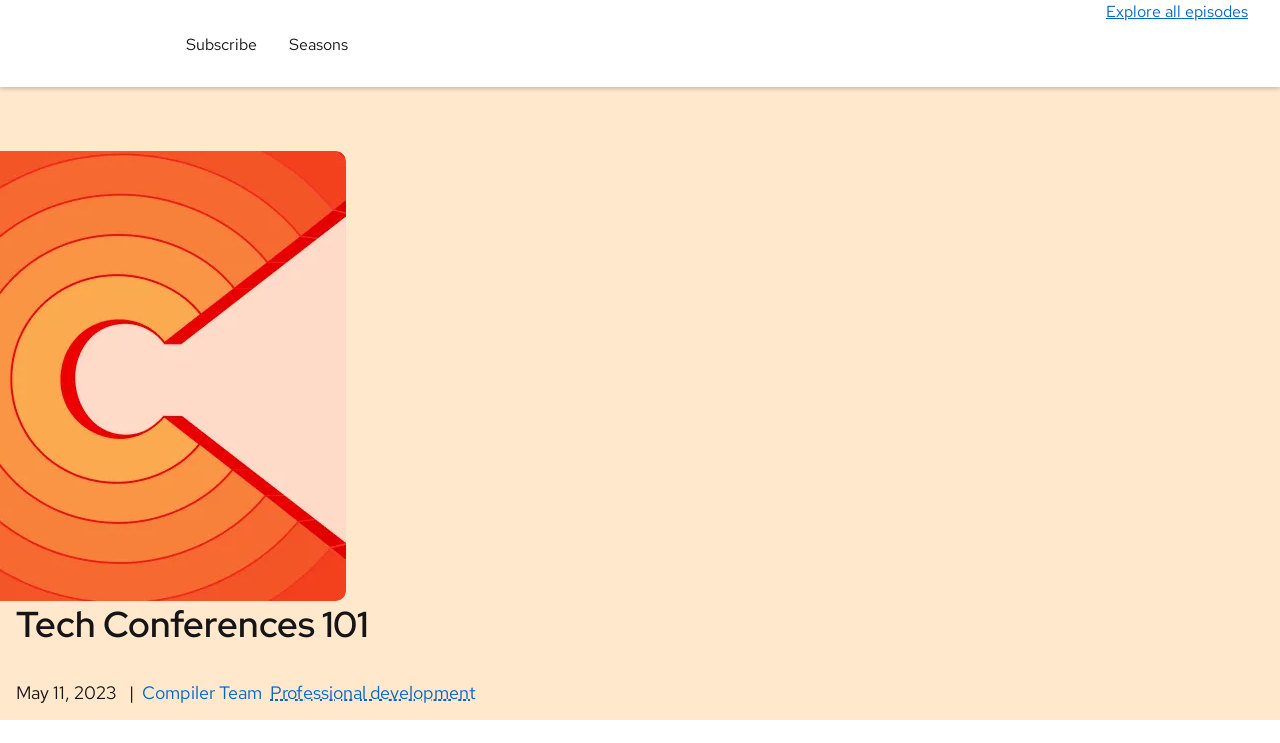

--- FILE ---
content_type: image/svg+xml
request_url: https://www.redhat.com/cms/managed-files/rss-feed-badge.svg
body_size: -135
content:
<svg xmlns="http://www.w3.org/2000/svg" width="145" height="42"><g data-name="RSS feed"><g fill="#fff" stroke="#c9c9c9" data-name="Rectangle 342"><rect width="145" height="42" stroke="none" rx="9"/><rect width="144" height="41" x=".5" y=".5" fill="none" rx="8.5"/></g><path d="M19.7 31.223a3.418 3.418 0 0 1-1.034 2.511 3.419 3.419 0 0 1-2.511 1.037 3.419 3.419 0 0 1-2.511-1.034 3.418 3.418 0 0 1-1.034-2.514 3.419 3.419 0 0 1 1.034-2.511 3.419 3.419 0 0 1 2.511-1.034 3.419 3.419 0 0 1 2.511 1.034 3.419 3.419 0 0 1 1.034 2.511Zm9.453 2.271a1.118 1.118 0 0 1-.314.886 1.089 1.089 0 0 1-.868.388h-2.492a1.134 1.134 0 0 1-.794-.3 1.124 1.124 0 0 1-.369-.766 11.483 11.483 0 0 0-3.406-7.231 11.484 11.484 0 0 0-7.228-3.407 1.123 1.123 0 0 1-.766-.369 1.134 1.134 0 0 1-.3-.794v-2.493a1.088 1.088 0 0 1 .388-.868 1.076 1.076 0 0 1 .794-.314h.092a16.557 16.557 0 0 1 5.65 1.486 16.323 16.323 0 0 1 4.782 3.351 16.329 16.329 0 0 1 3.351 4.782 16.555 16.555 0 0 1 1.48 5.649Zm9.453.037a1.068 1.068 0 0 1-.332.868 1.092 1.092 0 0 1-.849.369h-2.64a1.153 1.153 0 0 1-.822-.323 1.1 1.1 0 0 1-.36-.785 20.64 20.64 0 0 0-1.865-7.542 21.221 21.221 0 0 0-4.274-6.2 21.225 21.225 0 0 0-6.2-4.274 20.911 20.911 0 0 0-7.542-1.883 1.106 1.106 0 0 1-.785-.36 1.131 1.131 0 0 1-.323-.8v-2.64a1.091 1.091 0 0 1 .369-.849 1.1 1.1 0 0 1 .812-.332h.055a25.621 25.621 0 0 1 9.259 2.216 25.877 25.877 0 0 1 7.856 5.428 25.882 25.882 0 0 1 5.428 7.856 25.619 25.619 0 0 1 2.217 9.251Z"/><g stroke="rgba(0,0,0,0)" data-name="Group 425" font-weight="500"><text fill="#4c4c4c" data-name="Subscribe via" font-family="RedHatText-Medium, Red Hat Text" font-size="10" transform="translate(47 14.771)"><tspan x="0" y="0">Subscribe via</tspan></text><text fill="#252527" data-name="RSS Feed" font-family="RedHatDisplay-Medium, Red Hat Display" font-size="16" transform="translate(46 32.771)"><tspan x="0" y="0">RSS Feed</tspan></text></g></g></svg>

--- FILE ---
content_type: application/javascript
request_url: https://www.redhat.com/modules/contrib/red_hat_shared_libs/dist/rhds-elements/4.0.0/is-server-4.0.0.js
body_size: -141
content:
/**
 * @license
 * Copyright 2022 Google LLC
 * SPDX-License-Identifier: BSD-3-Clause
 */
const o=!1;export{o};


--- FILE ---
content_type: image/svg+xml
request_url: https://www.redhat.com/rhdc/managed-files/youtube_feed_border.svg
body_size: 4962
content:
<svg width="144" height="42" viewBox="0 0 144 42" fill="none" xmlns="http://www.w3.org/2000/svg">
<path d="M10 0.5H134C139.247 0.5 143.5 4.75329 143.5 10V32C143.5 37.2467 139.247 41.5 134 41.5H10C4.75329 41.5 0.5 37.2467 0.5 32V10C0.5 4.75329 4.7533 0.5 10 0.5Z" fill="white" stroke="#C9C9C9"/>
<path d="M114.434 1.59241H29.5399C18.6823 1.59241 9.88037 10.3715 9.88037 21.2011C9.88037 32.0307 18.6823 40.8098 29.5399 40.8098H114.434C125.291 40.8098 134.093 32.0307 134.093 21.2011C134.093 10.3715 125.291 1.59241 114.434 1.59241Z" fill="white"/>
<path d="M69.9129 11.8684L67.8098 17.6436H66.9502L69.3719 11.307H69.926L69.9129 11.8684ZM71.6757 17.6436L69.5682 11.8684L69.5551 11.307H70.1093L72.5397 17.6436H71.6757ZM71.5666 15.2978V15.9855H67.9974V15.2978H71.5666Z" fill="#212121"/>
<path d="M74.4859 16.9169L75.7774 12.9347H76.6022L74.9048 17.6436H74.3637L74.4859 16.9169ZM73.4082 12.9347L74.739 16.9386L74.8307 17.6436H74.2896L72.5791 12.9347H73.4082Z" fill="#212121"/>
<path d="M80.0928 16.8385V14.4144C80.0928 14.2287 80.055 14.0677 79.9794 13.9313C79.9067 13.7921 79.7961 13.6847 79.6478 13.6093C79.4994 13.5338 79.3162 13.4961 79.098 13.4961C78.8944 13.4961 78.7155 13.5309 78.5613 13.6005C78.41 13.6702 78.2907 13.7616 78.2035 13.8747C78.1192 13.9879 78.077 14.1097 78.077 14.2403H77.2698C77.2698 14.072 77.3134 13.9052 77.4006 13.7399C77.4879 13.5744 77.613 13.425 77.7759 13.2915C77.9417 13.1552 78.1395 13.0478 78.3693 12.9695C78.602 12.8883 78.861 12.8477 79.146 12.8477C79.4893 12.8477 79.7918 12.9057 80.0536 13.0217C80.3183 13.1378 80.5248 13.3133 80.6732 13.5483C80.8244 13.7804 80.9001 14.072 80.9001 14.4231V16.6165C80.9001 16.7732 80.9132 16.9401 80.9393 17.117C80.9685 17.294 81.0107 17.4463 81.0659 17.574V17.6436H80.2237C80.1831 17.5508 80.151 17.4274 80.1278 17.2737C80.1045 17.117 80.0928 16.972 80.0928 16.8385ZM80.2325 14.7886L80.2412 15.3544H79.4253C79.1954 15.3544 78.9904 15.3733 78.81 15.411C78.6297 15.4458 78.4784 15.4995 78.3562 15.572C78.2341 15.6446 78.141 15.7359 78.077 15.8462C78.013 15.9536 77.981 16.0798 77.981 16.2248C77.981 16.3729 78.0144 16.5077 78.0814 16.6296C78.1482 16.7515 78.2486 16.8486 78.3824 16.9212C78.5192 16.9908 78.6863 17.0256 78.8842 17.0256C79.1315 17.0256 79.3496 16.9734 79.5387 16.869C79.7278 16.7645 79.8776 16.6369 79.9882 16.486C80.1016 16.3351 80.1627 16.1886 80.1714 16.0464L80.5161 16.4337C80.4957 16.5556 80.4404 16.6905 80.3503 16.8385C80.2601 16.9864 80.1394 17.1286 79.9882 17.265C79.8397 17.3985 79.6624 17.5102 79.4558 17.6001C79.2522 17.6872 79.0223 17.7307 78.7664 17.7307C78.4464 17.7307 78.1657 17.6683 77.9243 17.5435C77.6858 17.4188 77.4995 17.2519 77.3658 17.043C77.2348 16.8313 77.1694 16.5948 77.1694 16.3336C77.1694 16.0812 77.2189 15.8593 77.3178 15.6677C77.4166 15.4733 77.5592 15.3124 77.7454 15.1847C77.9315 15.0542 78.1555 14.9555 78.4173 14.8887C78.6791 14.822 78.9715 14.7886 79.2944 14.7886H80.2325Z" fill="#212121"/>
<path d="M83.0468 12.9347V17.6436H82.2352V12.9347H83.0468ZM82.1741 11.6857C82.1741 11.5551 82.2134 11.4448 82.2919 11.3549C82.3733 11.265 82.4926 11.22 82.6497 11.22C82.8039 11.22 82.9217 11.265 83.0032 11.3549C83.0875 11.4448 83.1297 11.5551 83.1297 11.6857C83.1297 11.8104 83.0875 11.9178 83.0032 12.0077C82.9217 12.0948 82.8039 12.1383 82.6497 12.1383C82.4926 12.1383 82.3733 12.0948 82.2919 12.0077C82.2134 11.9178 82.1741 11.8104 82.1741 11.6857Z" fill="#212121"/>
<path d="M85.2198 10.9589V17.6436H84.4082V10.9589H85.2198Z" fill="#212121"/>
<path d="M89.2994 16.8385V14.4144C89.2994 14.2287 89.2616 14.0677 89.186 13.9313C89.1132 13.7921 89.0027 13.6847 88.8543 13.6093C88.706 13.5338 88.5227 13.4961 88.3046 13.4961C88.1009 13.4961 87.922 13.5309 87.7679 13.6005C87.6166 13.6702 87.4974 13.7616 87.4101 13.8747C87.3257 13.9879 87.2835 14.1097 87.2835 14.2403H86.4763C86.4763 14.072 86.5199 13.9052 86.6072 13.7399C86.6945 13.5744 86.8196 13.425 86.9825 13.2915C87.1482 13.1552 87.3461 13.0478 87.5759 12.9695C87.8086 12.8883 88.0675 12.8477 88.3526 12.8477C88.6958 12.8477 88.9984 12.9057 89.2601 13.0217C89.5249 13.1378 89.7314 13.3133 89.8798 13.5483C90.031 13.7804 90.1066 14.072 90.1066 14.4231V16.6165C90.1066 16.7732 90.1197 16.9401 90.1459 17.117C90.175 17.294 90.2172 17.4463 90.2724 17.574V17.6436H89.4304C89.3896 17.5508 89.3576 17.4274 89.3343 17.2737C89.3111 17.117 89.2994 16.972 89.2994 16.8385ZM89.439 14.7886L89.4478 15.3544H88.6318C88.402 15.3544 88.197 15.3733 88.0166 15.411C87.8362 15.4458 87.6849 15.4995 87.5628 15.572C87.4406 15.6446 87.3475 15.7359 87.2835 15.8462C87.2196 15.9536 87.1876 16.0798 87.1876 16.2248C87.1876 16.3729 87.221 16.5077 87.2879 16.6296C87.3548 16.7515 87.4552 16.8486 87.589 16.9212C87.7257 16.9908 87.893 17.0256 88.0907 17.0256C88.338 17.0256 88.5562 16.9734 88.7453 16.869C88.9343 16.7645 89.0842 16.6369 89.1947 16.486C89.3081 16.3351 89.3692 16.1886 89.378 16.0464L89.7227 16.4337C89.7023 16.5556 89.6471 16.6905 89.5569 16.8385C89.4666 16.9864 89.346 17.1286 89.1947 17.265C89.0464 17.3985 88.8689 17.5102 88.6624 17.6001C88.4587 17.6872 88.229 17.7307 87.973 17.7307C87.653 17.7307 87.3723 17.6683 87.1308 17.5435C86.8923 17.4188 86.7062 17.2519 86.5723 17.043C86.4414 16.8313 86.376 16.5948 86.376 16.3336C86.376 16.0812 86.4254 15.8593 86.5243 15.6677C86.6232 15.4733 86.7658 15.3124 86.9519 15.1847C87.1381 15.0542 87.3621 14.9555 87.6239 14.8887C87.8857 14.822 88.178 14.7886 88.5009 14.7886H89.439Z" fill="#212121"/>
<path d="M91.3721 10.9589H92.1837V16.7297L92.1139 17.6436H91.3721V10.9589ZM95.3732 15.25V15.3414C95.3732 15.6838 95.3326 16.0015 95.2511 16.2946C95.1697 16.5847 95.0504 16.8371 94.8933 17.0518C94.7363 17.2665 94.5442 17.4333 94.3173 17.5523C94.0905 17.6713 93.8301 17.7307 93.5363 17.7307C93.2367 17.7307 92.9734 17.6799 92.7465 17.5784C92.5225 17.4739 92.3335 17.3246 92.1793 17.1302C92.0251 16.9358 91.9015 16.7007 91.8084 16.4251C91.7183 16.1495 91.6557 15.839 91.6208 15.4937V15.0934C91.6557 14.7452 91.7183 14.4333 91.8084 14.1577C91.9015 13.8821 92.0251 13.647 92.1793 13.4526C92.3335 13.2553 92.5225 13.1059 92.7465 13.0044C92.9705 12.8999 93.2309 12.8477 93.5276 12.8477C93.8243 12.8477 94.0875 12.9057 94.3173 13.0218C94.5472 13.1349 94.7391 13.2974 94.8933 13.5092C95.0504 13.721 95.1697 13.9749 95.2511 14.2709C95.3326 14.5638 95.3732 14.8902 95.3732 15.25ZM94.5617 15.3414V15.25C94.5617 15.015 94.5399 14.7945 94.4962 14.5885C94.4526 14.3796 94.3828 14.1969 94.2868 14.0402C94.1908 13.8806 94.0643 13.7559 93.9072 13.6658C93.7501 13.5731 93.5567 13.5266 93.3269 13.5266C93.1232 13.5266 92.9458 13.5615 92.7945 13.6311C92.6462 13.7007 92.5197 13.795 92.4149 13.914C92.3102 14.03 92.2244 14.1635 92.1575 14.3144C92.0935 14.4623 92.0455 14.6161 92.0135 14.7757V15.8245C92.0601 16.0276 92.1357 16.2234 92.2404 16.412C92.348 16.5977 92.4905 16.75 92.668 16.869C92.8483 16.988 93.0709 17.0475 93.3356 17.0475C93.5538 17.0475 93.7399 17.004 93.8941 16.9169C94.0512 16.8269 94.1778 16.7037 94.2737 16.547C94.3727 16.3903 94.4453 16.2089 94.4919 16.0029C94.5384 15.797 94.5617 15.5764 94.5617 15.3414Z" fill="#212121"/>
<path d="M97.2715 10.9589V17.6436H96.46V10.9589H97.2715Z" fill="#212121"/>
<path d="M100.526 17.7307C100.198 17.7307 99.8997 17.6755 99.6316 17.5652C99.3671 17.4521 99.1392 17.294 98.9471 17.0909C98.7576 16.8878 98.6129 16.647 98.511 16.3685C98.4091 16.09 98.3579 15.7853 98.3579 15.4545V15.2717C98.3579 14.8887 98.4145 14.5478 98.528 14.249C98.6415 13.9473 98.7961 13.6919 98.9909 13.4831C99.1857 13.2741 99.4064 13.116 99.6539 13.0086C99.9015 12.9013 100.157 12.8477 100.422 12.8477C100.759 12.8477 101.05 12.9057 101.295 13.0217C101.542 13.1378 101.744 13.3003 101.901 13.5092C102.058 13.7152 102.175 13.9588 102.25 14.2403C102.326 14.5189 102.363 14.8235 102.363 15.1543V15.5154H98.8381V14.8583H101.556V14.7974C101.545 14.5885 101.501 14.3853 101.425 14.1881C101.353 13.9908 101.237 13.8283 101.077 13.7006C100.917 13.573 100.699 13.5092 100.422 13.5092C100.238 13.5092 100.069 13.5483 99.9158 13.6267C99.7612 13.7021 99.6289 13.8153 99.519 13.9662C99.4082 14.117 99.3224 14.3012 99.2607 14.5189C99.2 14.7364 99.1696 14.9874 99.1696 15.2717V15.4545C99.1696 15.6779 99.2 15.8883 99.2607 16.0856C99.3251 16.28 99.4171 16.4511 99.536 16.5992C99.6584 16.7471 99.8049 16.8632 99.9765 16.9473C100.152 17.0314 100.349 17.0735 100.57 17.0735C100.855 17.0735 101.096 17.0155 101.295 16.8994C101.492 16.7834 101.665 16.6281 101.814 16.4337L102.303 16.8211C102.201 16.9748 102.071 17.1214 101.914 17.2607C101.757 17.3999 101.564 17.5131 101.334 17.6001C101.107 17.6872 100.838 17.7307 100.526 17.7307Z" fill="#212121"/>
<path d="M105.309 15.3413V15.2413C105.309 14.9018 105.358 14.587 105.457 14.2969C105.556 14.0039 105.698 13.75 105.885 13.5353C106.071 13.3176 106.296 13.1494 106.561 13.0305C106.826 12.9085 107.123 12.8477 107.451 12.8477C107.783 12.8477 108.081 12.9085 108.345 13.0305C108.613 13.1494 108.84 13.3176 109.026 13.5353C109.215 13.75 109.359 14.0039 109.459 14.2969C109.557 14.587 109.607 14.9018 109.607 15.2413V15.3413C109.607 15.6808 109.557 15.9957 109.459 16.2858C109.359 16.5759 109.215 16.8298 109.026 17.0474C108.84 17.2621 108.615 17.4304 108.35 17.5522C108.088 17.6712 107.791 17.7307 107.46 17.7307C107.128 17.7307 106.83 17.6712 106.565 17.5522C106.301 17.4304 106.074 17.2621 105.885 17.0474C105.698 16.8298 105.556 16.5759 105.457 16.2858C105.358 15.9957 105.309 15.6808 105.309 15.3413ZM106.116 15.2413V15.3413C106.116 15.5764 106.143 15.7983 106.199 16.0072C106.254 16.2132 106.337 16.396 106.447 16.5556C106.561 16.7152 106.702 16.8414 106.871 16.9342C107.04 17.0242 107.236 17.0691 107.46 17.0691C107.681 17.0691 107.874 17.0242 108.04 16.9342C108.208 16.8414 108.349 16.7152 108.459 16.5556C108.569 16.396 108.653 16.2132 108.708 16.0072C108.766 15.7983 108.795 15.5764 108.795 15.3413V15.2413C108.795 15.0092 108.766 14.7901 108.708 14.5841C108.653 14.3752 108.568 14.1909 108.455 14.0314C108.344 13.8689 108.205 13.7413 108.036 13.6484C107.87 13.5556 107.675 13.5092 107.451 13.5092C107.23 13.5092 107.035 13.5556 106.866 13.6484C106.701 13.7413 106.561 13.8689 106.447 14.0314C106.337 14.1909 106.254 14.3752 106.199 14.5841C106.143 14.7901 106.116 15.0092 106.116 15.2413Z" fill="#212121"/>
<path d="M111.426 13.94V17.6436H110.619V12.9346H111.383L111.426 13.94ZM111.234 15.1107L110.898 15.0977C110.901 14.7756 110.949 14.4782 111.042 14.2055C111.135 13.9299 111.267 13.6905 111.435 13.4874C111.603 13.2843 111.804 13.1276 112.037 13.0174C112.273 12.9043 112.533 12.8477 112.818 12.8477C113.051 12.8477 113.26 12.8796 113.446 12.9434C113.633 13.0043 113.791 13.1029 113.922 13.2393C114.056 13.3757 114.157 13.5527 114.227 13.7702C114.298 13.985 114.333 14.2475 114.333 14.558V17.6436H113.52V14.5493C113.52 14.3027 113.484 14.1054 113.411 13.9574C113.339 13.8065 113.232 13.6978 113.093 13.631C112.954 13.5614 112.782 13.5266 112.578 13.5266C112.377 13.5266 112.194 13.5686 112.029 13.6528C111.865 13.7369 111.724 13.853 111.605 14.0009C111.489 14.1489 111.397 14.3187 111.33 14.5101C111.267 14.6987 111.234 14.8989 111.234 15.1107Z" fill="#212121"/>
<path d="M70.1265 31.2295V27.593L66.8809 21.5178H68.5966L70.9558 26.0528L73.3864 21.5178H75.0449L71.785 27.593L71.7707 31.2295H70.1265Z" fill="#212121"/>
<path d="M77.7921 31.4434C76.7913 31.4434 76.0192 31.1344 75.4759 30.5165C74.9326 29.8985 74.6609 29.0286 74.6609 27.9067C74.6609 26.7944 74.9326 25.9292 75.4759 25.3112C76.0192 24.6933 76.7913 24.3843 77.7921 24.3843C78.793 24.3843 79.5651 24.6933 80.1084 25.3112C80.6517 25.9292 80.9234 26.7944 80.9234 27.9067C80.9234 29.0286 80.6517 29.8985 80.1084 30.5165C79.5651 31.1344 78.793 31.4434 77.7921 31.4434ZM77.7921 30.1171C78.2974 30.1171 78.6882 29.927 78.9645 29.5467C79.241 29.1664 79.3792 28.6198 79.3792 27.9067C79.3792 27.2222 79.241 26.685 78.9645 26.2952C78.6882 25.9055 78.2974 25.7105 77.7921 25.7105C77.287 25.7105 76.8962 25.9055 76.6197 26.2952C76.3433 26.685 76.2051 27.2222 76.2051 27.9067C76.2051 28.6198 76.3433 29.1664 76.6197 29.5467C76.8962 29.927 77.287 30.1171 77.7921 30.1171Z" fill="#212121"/>
<path d="M84.8121 31.4291C84.0496 31.4291 83.4491 31.1962 83.0106 30.7303C82.5817 30.2644 82.3672 29.5799 82.3672 28.6768V24.5981H83.9114V28.3345C83.9114 28.6482 83.94 28.9334 83.9971 29.1901C84.0639 29.4373 84.183 29.637 84.3546 29.7891C84.5262 29.9412 84.7835 30.0173 85.1267 30.0173C85.5652 30.0173 85.9083 29.8747 86.1561 29.5894C86.404 29.2947 86.5279 28.8432 86.5279 28.2347V24.5981H88.072V31.2294H86.6851V30.5164C86.2372 31.1249 85.6128 31.4291 84.8121 31.4291Z" fill="#212121"/>
<path d="M91.2685 31.2295V22.9867H88.2803V21.5178H96.1584L95.6723 22.9867H92.9271V31.2295H91.2685Z" fill="#212121"/>
<path d="M98.4225 31.4291C97.6604 31.4291 97.0598 31.1962 96.6214 30.7303C96.1925 30.2644 95.978 29.5799 95.978 28.6768V24.5981H97.5222V28.3345C97.5222 28.6482 97.5508 28.9334 97.608 29.1901C97.6747 29.4373 97.7939 29.637 97.9654 29.7891C98.137 29.9412 98.3939 30.0173 98.7371 30.0173C99.1758 30.0173 99.519 29.8747 99.7665 29.5894C100.015 29.2947 100.138 28.8432 100.138 28.2347V24.5981H101.682V31.2294H100.296V30.5164C99.8478 31.1249 99.2232 31.4291 98.4225 31.4291Z" fill="#212121"/>
<path d="M107.125 31.4291C106.315 31.4291 105.676 31.1392 105.209 30.5592V31.2295H103.75V21.5178H105.294V25.1686C105.772 24.6552 106.381 24.3985 107.125 24.3985C108.011 24.3985 108.703 24.7075 109.198 25.3255C109.704 25.934 109.956 26.7943 109.956 27.9067C109.956 29.0286 109.704 29.8985 109.198 30.5164C108.693 31.1249 108.002 31.4291 107.125 31.4291ZM106.853 30.1171C107.349 30.1171 107.73 29.9317 107.997 29.561C108.274 29.1806 108.411 28.6293 108.411 27.9067C108.411 27.2317 108.274 26.6992 107.997 26.3095C107.73 25.9102 107.349 25.7105 106.853 25.7105C106.348 25.7105 105.962 25.9054 105.695 26.2952C105.428 26.685 105.294 27.2222 105.294 27.9067C105.294 28.6197 105.428 29.1664 105.695 29.5467C105.962 29.927 106.348 30.1171 106.853 30.1171Z" fill="#212121"/>
<path d="M114.277 31.4292C113.276 31.4292 112.5 31.1202 111.946 30.5022C111.394 29.8843 111.117 29.0381 111.117 27.9638C111.117 27.2603 111.232 26.6422 111.46 26.1099C111.699 25.5775 112.042 25.1591 112.49 24.8549C112.947 24.5507 113.5 24.3986 114.148 24.3986C115.102 24.3986 115.821 24.7076 116.307 25.3255C116.803 25.934 117.051 26.7421 117.051 27.7499C117.051 27.8735 117.042 27.9876 117.022 28.0921C117.013 28.1967 116.999 28.306 116.979 28.4201H112.618C112.676 29.0381 112.867 29.485 113.19 29.7606C113.515 30.0269 113.939 30.1599 114.463 30.1599C114.759 30.1599 115.016 30.1172 115.235 30.0316C115.464 29.9365 115.717 29.7702 115.993 29.5325L116.779 30.5022C116.417 30.8255 116.036 31.0631 115.635 31.2153C115.235 31.3579 114.783 31.4292 114.277 31.4292ZM114.163 25.6678C113.705 25.6678 113.348 25.8199 113.09 26.1241C112.833 26.4283 112.676 26.8467 112.618 27.3791H115.693C115.664 26.8372 115.521 26.4189 115.264 26.1241C115.006 25.8199 114.64 25.6678 114.163 25.6678Z" fill="#212121"/>
<path d="M43.3151 32.6588C43.3151 32.6588 53.5964 32.6589 56.1466 31.9714C57.5825 31.5818 58.6624 30.4589 59.0414 29.0725C59.7422 26.5289 59.7422 21.1782 59.7422 21.1782C59.7422 21.1782 59.7422 15.8619 59.0414 13.3412C58.6624 11.9203 57.5825 10.8205 56.1466 10.4423C53.5964 9.74341 43.3151 9.74341 43.3151 9.74341C43.3151 9.74341 33.0568 9.74341 30.5182 10.4423C29.1052 10.8205 28.0024 11.9203 27.6003 13.3412C26.9226 15.8619 26.9226 21.1782 26.9226 21.1782C26.9226 21.1782 26.9226 26.5289 27.6003 29.0725C28.0024 30.4589 29.1052 31.5818 30.5182 31.9714C33.0568 32.6589 43.3151 32.6588 43.3151 32.6588Z" fill="#FF0000"/>
<path d="M48.5656 21.1783L40.0535 16.2859V26.1051L48.5656 21.1783Z" fill="white"/>
</svg>


--- FILE ---
content_type: image/svg+xml
request_url: https://www.redhat.com/rhdc/managed-files/logo_compiler.svg
body_size: -38
content:
<svg xmlns="http://www.w3.org/2000/svg" width="138.193" height="32.5"><g data-name="Compiler - white" fill="#fff"><path data-name="Path 14209" d="M18.653 17.476l3.8 3.731a12.9 12.9 0 01-9.814 4.537c-7.159 0-12.637-5.277-12.637-12.1 0-6.856 5.512-12.133 12.637-12.133a12.94 12.94 0 019.982 4.6l-3.9 3.832a7.52 7.52 0 00-6.083-3.126 6.612 6.612 0 00-6.688 6.822 6.683 6.683 0 006.89 6.756 7.239 7.239 0 005.813-2.919z"/><path data-name="Path 14210" d="M31.457 7.293a9.235 9.235 0 11-9.646 9.242 9.353 9.353 0 019.646-9.242zm4.336 9.242a4.339 4.339 0 10-4.336 4.5 4.394 4.394 0 004.335-4.5z"/><path data-name="Path 14211" d="M42.312 7.629h5.445v1.143a7.057 7.057 0 014.436-1.479 6.514 6.514 0 015.277 2.454 7.6 7.6 0 015.781-2.454c4.033 0 6.89 2.958 6.89 7.159v10.956h-5.445V15.191c0-1.949-1.143-3.226-2.891-3.226a3.624 3.624 0 00-2.924 1.344c.034.37.067.74.067 1.143v10.956h-5.445V15.191c0-1.949-1.143-3.226-2.891-3.226a3.49 3.49 0 00-2.857 1.277v12.166H42.31z"/><path data-name="Path 14212" d="M72.021 7.629h5.377V8.94a8.017 8.017 0 014.772-1.546 9.126 9.126 0 11-4.705 17.073V32.5h-5.444zm5.444 5.814v6.218a5.508 5.508 0 003.764 1.378 4.507 4.507 0 100-9.007 5.231 5.231 0 00-3.763 1.412z"/><path data-name="Path 14213" d="M92.185 2.991a2.991 2.991 0 112.991 2.991 3 3 0 01-2.991-2.991zm5.713 22.417h-5.444V7.629h5.444z"/><path data-name="Path 14214" d="M105.36 25.409h-5.442V1.882l5.445-1.176z"/><path data-name="Path 14215" d="M116.247 25.745c-5.445 0-9.679-4.033-9.679-9.209a9.132 9.132 0 019.276-9.209c5.209 0 8.974 4.1 8.974 9.713v1.344h-12.67a4.61 4.61 0 004.369 2.823 4.816 4.816 0 003.563-1.344l3.6 3.193a10.725 10.725 0 01-7.433 2.689zm-4.2-11.158h7.428a3.9 3.9 0 00-3.731-2.823 3.7 3.7 0 00-3.698 2.823z"/><path data-name="Path 14216" d="M126.027 7.629h5.445V9.41a5.867 5.867 0 014.672-2.185 3.785 3.785 0 012.05.437v4.739a6.237 6.237 0 00-2.588-.538 4.849 4.849 0 00-4.134 2.252v11.293h-5.445z"/></g></svg>

--- FILE ---
content_type: application/javascript
request_url: https://www.redhat.com/modules/contrib/red_hat_shared_libs/dist/rhds-elements/4.0.0/rh-audio-player/rh-audio-player.js
body_size: 14239
content:
import{_ as t,a as e,b as i,c as a,n as o,i as r,t as s}from"../tslib.es6-4.0.0.js";import{x as n,E as l}from"../lit-html-4.0.0.js";import{o as d,R as h}from"../rh-menu-4.0.0.js";import{e as c}from"../class-map-4.0.0.js";import{o as p}from"../style-map-4.0.0.js";import{c as u}from"../color-palettes-4.0.0.js";import{t as m}from"../themable-4.0.0.js";import{F as f}from"../floating-dom-controller-4.0.0.js";import{H as b,a as g}from"../consumer-4.0.0.js";import{L as v}from"../logger-4.0.0.js";import"../rh-avatar/rh-avatar.js";import{o as y}from"../if-defined-4.0.0.js";import"../rh-icon/rh-icon.js";import{S as x}from"../slot-controller-4.0.0.js";import{r as w}from"../state-4.0.0.js";import"../rh-tooltip/rh-tooltip.js";import"../rh-surface/rh-surface.js";import"../base-4.0.0.js";import"../random-4.0.0.js";import"../roving-tabindex-controller-4.0.0.js";import"../bound-4.0.0.js";import"../internals-controller-4.0.0.js";import"../directive-4.0.0.js";import"../context-provider-4.0.0.js";import"../context-4.0.0.js";import"../ScreenSizeController-4.0.0.js";import"../media-4.0.0.js";import"../unsafe-html-4.0.0.js";import"../observes-4.0.0.js";import"../is-server-4.0.0.js";var k,_,$,z,R,M,S,T,j,A,H,C,W,q;class U{constructor(i,a){k.add(this),this.host=i,_.set(this,"en-US"),this.language=t(this,_,"f"),$.set(this,void 0),z.set(this,new MutationObserver(()=>this.update())),R.set(this,new Map),e(this,$,new v(i),"f");for(const[e,i]of Object.entries(a))t(this,R,"f").set(e,new Map(Object.entries(i)))}hostConnected(){t(this,z,"f").observe(this.host,{childList:!0,attributes:!0,attributeFilter:["lang"]}),this.update()}hostDisconnected(){t(this,z,"f").disconnect()}update(){this.language=t(this,k,"m",M).call(this),t(this,k,"m",T).call(this),this.host.requestUpdate()}async loadTranslation(e,i=this.language,a=!1){if(e&&(a||!t(this,R,"f").has(i)))try{const t=await fetch(e).then(t=>t.json());return this.join(t,i)}catch(a){t(this,$,"f").error(`Could not load microcopy for ${i} from ${e}.`),t(this,k,"m",S).call(this)}this.update()}get(e,i=this.language){return t(this,R,"f").get(i)?.get(e)??e}set(e,i,a=this.language){return t(this,k,"m",j).call(this,a),t(this,R,"f").get(a)?.set(e,i),this.host.requestUpdate(),this}clear(e=this.language){t(this,R,"f").get(e)?.clear(),this.host.requestUpdate()}clearAll(){t(this,R,"f").clear(),this.host.requestUpdate()}delete(e,i=this.language){const a=t(this,R,"f").get(i)?.delete(e)??!1;return this.host.requestUpdate(),a}join(e,i=this.language){t(this,k,"m",j).call(this,i);const a=t(this,R,"f").get(i);for(const[t,i]of Object.entries(e))a.set(t,i);return this.host.requestUpdate(),this}toJSON(){return Object.fromEntries([...t(this,R,"f").entries()].map(([t,e])=>[t,Object.fromEntries(e)]))}}_=new WeakMap,$=new WeakMap,z=new WeakMap,R=new WeakMap,k=new WeakSet,M=function(){let t=this.host.getAttribute("lang")||this.host.closest("[lang]")?.getAttribute("lang"),e=this.host.getRootNode();for(;!t&&e instanceof ShadowRoot;)t=e.host.closest("[lang]")?.getAttribute("lang"),e=e.host.getRootNode();return t??this.language},S=function(){t(this,$,"f").log(`Using ${t(this,_,"f")} instead.`),this.language!==t(this,_,"f")&&(this.language=t(this,_,"f"),t(this,k,"m",T).call(this),this.host.requestUpdate())},T=function(){this.language=t(this,k,"m",M).call(this);for(const e of this.host.querySelectorAll?.('script[type="application/json"][data-language]')??[]){const{language:i}=e.dataset;if(i){let a={};try{a=JSON.parse(e.textContent??"{}")}catch{t(this,$,"f").error("Could not parse microcopy...",i),t(this,k,"m",S).call(this)}t(this,R,"f").set(i,new Map(Object.entries(a)))}}},j=function(e){t(this,R,"f").has(e)||t(this,R,"f").set(e,new Map)};const E=i`:host{display:inline;font-size:var(--rh-font-size-body-text-md,1rem)}:host([voice]){display:block}:host(:first-of-type),:host(:first-of-type)>:first-child{margin-block-start:0}:host(:last-of-type),:host(:last-of-type)>:last-child{margin-block-end:0}a{text-decoration:none;color:currentcolor}a[id$=text]{border-block-end:1px dotted #0000}a[id$=text]:hover{background-color:var(--_static-surface-color);border-block-end-color:var(--_static-underline-color)}a[active][id$=text]{color:var(--_static-text-color);background-color:var(--_static-highlight-color)}a:empty{display:none}h1,h2,h3,h4,h5,h6{font-size:var(--rh-font-size-body-text-md,1rem)!important;margin-block-end:0}#voice{font-family:var(--rh-font-family-heading,RedHatDisplay,"Red Hat Display",Helvetica,Arial,sans-serif)}#start{font-family:var(--rh-font-family-code,RedHatMono,"Red Hat Mono","Courier New",Courier,monospace)}a #start{text-decoration:underline}a:hover #start{text-decoration:none}`,L=t=>{const e=t??0;return void 0===t?"":`${Math.floor(e%3600/60).toString().padStart(2,"0")}:${Math.floor(e%60).toString().padStart(2,"0")}`},D=/(?:(?<hh>\d{2}):)?(?:(?<mm>\d{2}):)(?<ss>\d{2})(?:\.(?<ms>\d+))?/,B=t=>{if(!t)return;const e=t.match(D);if(e){const{hh:t=0,mm:i=0,ss:a=0,ms:o=0}=e.groups??{};return 3600*t+60*i+1*a+o/1e3}};let I=class extends r{constructor(){super(...arguments),A.add(this),this.active=!1,H.set(this,new b(this))}get startTime(){return this.start?B(this.start):void 0}get endTime(){return this.end?B(this.end):void 0}get downloadText(){const{textContent:t}=this,e=this.voice||"",i=(t||"").trim(),a=(e||"").trim(),o=this.end?[this.start,this.end].join(" - "):this.start,r=a.length>0?[o,a].join(": "):o;return i.length>0?[r,i].join("\n"):r}render(){const{start:e,voice:i}=this;return n`${t(this,A,"a",C)?t(this,H,"f").wrap(t(this,A,"m",W).call(this,n`
      <span id="start">${e}</span> - <span id="voice">${i}</span>`,!0)):l}${t(this,A,"m",W).call(this,n`
      
      <slot></slot>
    `)}`}};var F,N,O,P;H=new WeakMap,A=new WeakSet,C=function(){return!!this.voice&&this.voice.trim()?.length>0},W=function(e=l,i=!1){const a=[this.id,this.startTime&&`t${this.startTime}-`,this.endTime,i?"heading":"text"].filter(Boolean).join("");return n`
      <a id="${a}"
         href="#${a}"
         ?active="${this.active&&!i}"
         @click=${t(this,A,"m",q)}>${e}</a>`},q=function(){this.dispatchEvent(new Event("cueseek",{bubbles:!0}))},I.styles=[E],a([o()],I.prototype,"start",void 0),a([o()],I.prototype,"end",void 0),a([o()],I.prototype,"text",void 0),a([o({reflect:!0})],I.prototype,"voice",void 0),a([o({type:Boolean,reflect:!0})],I.prototype,"active",void 0),I=a([s("rh-cue")],I);const J=i`:host{display:flex;overflow:hidden;flex-direction:column;align-items:stretch;width:100%;min-height:1em}:host([hidden]),[hidden]{display:none!important}#outer{position:relative;width:100%;min-width:6em;flex:1 0 auto;overflow-y:visible;--_fade-color:light-dark(var(--rh-audio-player-scrolling-text-overflow-background-color,var(--rh-color-surface-lightest,#fff)),var(--rh-audio-player-scrolling-text-overflow-background-color,var(--rh-color-surface-darkest,#151515)))}#outer:dir(rtl){text-align:right}#inner{margin:0 auto;white-space:nowrap;overflow:hidden;position:absolute;top:0;bottom:0;min-height:100%}slot{display:inline-block}::slotted(*){margin:0!important}#fade{position:absolute;height:150%;content:" ";top:-25%;right:0;width:3em;box-shadow:-1em 0 1.5em 0 var(--_fade-color) inset}#fade:dir(rtl){left:0;right:unset;box-shadow:1em 0 1.5em 0 var(--_fade-color) inset}slot.scrolling.scrollable{animation:ltr var(--_animation-ms,1s) ease-out}slot.scrolling.scrollable:dir(rtl){animation:rtl var(--_animation-ms,1s) ease-out}@keyframes ltr{0%{transform:translate(0)}to{transform:translate(-100%)}}@keyframes rtl{0%{transform:translate(0)}to{transform:translate(100%)}}`;let V=class extends r{constructor(){super(...arguments),F.add(this),N.set(this,!1),O.set(this,void 0)}connectedCallback(){super.connectedCallback(),e(this,O,getComputedStyle(this),"f")}firstUpdated(){const t=this.textContent?.length||0,e=Math.round(400*t);this.style.setProperty("--_animation-ms",e/1e3+"s"),this.requestUpdate()}render(){const e=t(this,O,"f")?.direction??"auto",i=t(this,N,"f"),a=t(this,F,"a",P);return n`
      <div id="outer"
           class="${c({[e]:!0})}"
           @mouseover=${this.startScrolling}
           @mouseout=${this.stopScrolling}
           @focus=${this.startScrolling}
           @blur=${this.stopScrolling}>
        <div id="inner">
          
          <slot class="${c({scrolling:i,scrollable:a})}"></slot>
        </div>${a?n`
        <span id="fade"></span>`:""}
      </div>`}stopScrolling(){e(this,N,!1,"f"),this.requestUpdate()}startScrolling(){t(this,F,"a",P)&&(e(this,N,!0,"f"),this.requestUpdate())}};var G,K;N=new WeakMap,O=new WeakMap,F=new WeakSet,P=function(){const t=this.shadowRoot?.getElementById?.("outer");return(t?.scrollWidth??0)>(t?.clientWidth??0)},V.styles=[J],V=a([s("rh-audio-player-scrolling-text-overflow"),m],V);const Q=i`:host{display:block;border-top:1px solid var(--_border-color)}:host([hidden]),[hidden]{display:none!important}[part=heading]{margin:var(--rh-space-lg,16px) 0;height:26px}::slotted([slot=heading]),slot[name=heading] *{margin-bottom:0!important;margin-top:0!important}::slotted([slot=heading]),::slotted([slot=title]),slot[name=heading] *{font-family:var(--rh-font-family-heading,RedHatDisplay,"Red Hat Display",Helvetica,Arial,sans-serif);font-size:var(--rh-font-size-heading-xs,1.25rem);font-weight:var(--rh-font-weight-heading-medium,500);line-height:var(--rh-line-height-heading,1.3)}::slotted([slot=title]){margin:0 0 var(--rh-space-lg,16px);padding:0}::slotted([slot=series]){letter-spacing:var(--rh-letter-spacing-body-text,.0125rem);font-size:var(--rh-font-size-body-text-xs,.75rem);font-weight:var(--rh-font-weight-heading-medium,500);margin:0 0 var(--rh-space-md,8px);padding:0}::-webkit-scrollbar{width:.5em}::-webkit-scrollbar-track{box-shadow:inset 0 0 .15em var(--_static-border-color)}::-webkit-scrollbar-thumb{background-color:var(--_static-border-color)}::-webkit-scrollbar-thumb:hover{cursor:pointer}`,X=i`:host{--rh-avatar-size:var(--rh-size-icon-05,48px)}.media-info{display:var(--_about-mediatitle-display,none)}#title{display:var(--_about-heading-display,flex)}#mediaseries{letter-spacing:var(--rh-letter-spacing-body-text,.0125rem);font-size:var(--rh-font-size-body-text-xs,.75rem);line-height:var(--rh-line-height-body-text,1.5);height:18px;font-family:var(--rh-font-family-body-text,RedHatText,"Red Hat Text",Helvetica,Arial,sans-serif);font-weight:var(--rh-font-weight-body-text-medium,500);margin:0 0 var(--rh-space-md,8px)}#mediatitle{min-height:26px}#mediatitle>*{font-size:var(--rh-font-size-heading-xs,1.25rem);font-family:var(--rh-font-family-heading,RedHatDisplay,"Red Hat Display",Helvetica,Arial,sans-serif);font-weight:var(--rh-font-weight-heading-medium,500);line-height:var(--rh-line-height-heading,1.3);margin:0 0 var(--rh-space-lg,16px);height:26px;padding:0}[part=heading]{height:unset;min-height:26px}[part=body]{max-height:114px;overflow-y:auto;border:1px solid var(--_border-color);color:var(--_static-text-color);background-color:var(--_static-surface-color);padding:var(--_player-padding,var(--rh-space-md,8px))}div[part=body] ::slotted(:first-of-type){margin-block-start:0}::slotted([slot=profile]:nth-of-type(2)),div[part=body] ::slotted(:last-of-type){margin-block-end:0}::slotted([slot=profile]:nth-of-type(n+3)){display:none!important}[part=profile]{display:grid;gap:var(--rh-space-lg,16px);margin-block-start:var(--rh-space-lg,16px)}`;let Y=class extends r{constructor(){super(...arguments),G.set(this,new b(this)),K.set(this,void 0)}render(){const{label:e,mediaseries:i,mediatitle:a}=this,o=(this.content?.length??0)>=1,r=t(this,G,"f").wrap(a??"");return n`
      
      <rh-audio-player-scrolling-text-overflow id="title" part="heading">
        
        <slot name="heading">${e}</slot>
      </rh-audio-player-scrolling-text-overflow>${a?i?n`
      <hgroup class="media-info" part="heading">${i?n`
        <rh-audio-player-scrolling-text-overflow id="mediaseries">
          ${i}
        </rh-audio-player-scrolling-text-overflow>`:""}
        <rh-audio-player-scrolling-text-overflow id="mediatitle">
          ${r}
        </rh-audio-player-scrolling-text-overflow>
      </hgroup>`:r:""}
      
      <div part="body" ?hidden="${!o}" tabindex=0><slot></slot></div>
      
      <slot part="profile" name="profile"></slot>`}set menuLabel(t){e(this,K,t,"f"),this.requestUpdate()}get menuLabel(){return this.label||t(this,K,"f")||"About the episode"}scrollText(){const t=this.shadowRoot?.querySelectorAll("rh-audio-player-scrolling-text-overflow");for(const e of t??[])e?.startScrolling()}};var Z,tt,et,it,at,ot,rt,st;G=new WeakMap,K=new WeakMap,Y.styles=[Q,X],a([o()],Y.prototype,"label",void 0),a([o({attribute:"series"})],Y.prototype,"mediaseries",void 0),a([o({attribute:"mediatitle"})],Y.prototype,"mediatitle",void 0),a([d()],Y.prototype,"content",void 0),Y=a([s("rh-audio-player-about")],Y);const nt=i`:host,button,rh-icon,rh-tooltip,select{color:inherit}:host,div{display:flex;align-items:center}select{font-size:var(--rh-font-size-code-md,1rem);font-family:var(--rh-font-family-code,RedHatMono,"Red Hat Mono","Courier New",Courier,monospace);appearance:none;line-height:36px;padding:2px 0;border:none;background:#0000}:dir(rtl){text-align:right}button{border:none;background:#0000;height:var(--_button-size,40px);min-width:var(--_button-size,40px);padding:0}button:focus,select:focus{outline:var(--_outline)}button[disabled],select[disabled]{filter:grayscale(1);opacity:.5;cursor:not-allowed;border:none}`;let lt=st=class extends r{constructor(){super(...arguments),Z.add(this),this.playbackRate=1,this.disabled=!1}render(){const{pbrFixed:e}=st;return n`
      <rh-tooltip>
        <div>
          <button id="stepdown"
                  class="tabbable playback-rate-step"
                  tabindex="-1"
                  aria-label="<"
                  ?disabled="${this.disabled||this.playbackRate<.5}"
                  @click="${t(this,Z,"m",ot)}">
            <rh-icon icon="caret-left" set="microns"></rh-icon>
          </button>
          <select id="playback-rate"
                  class="tabbable"
                  aria-label="${y(this.label)}"
                  ?disabled="${this.disabled}"
                  @click="${t(this,Z,"m",et)}"
                  @change="${t(this,Z,"m",et)}"
                  .value="${this.playbackRate?.toFixed(e)}">${t(this,Z,"a",tt).map(t=>n`
            <option .value="${t.toFixed(e)}"
                    ?selected=${this.playbackRate.toFixed(e)===t.toFixed(e)}>
              ${t.toFixed(e)}x
            </option>`)}
          </select>
          <button id="stepup"
                  class="tabbable playback-rate-step"
                  tabindex="-1"
                  aria-label=">"
                  ?disabled="${this.disabled||this.playbackRate>1.75}"
                  @click="${t(this,Z,"m",at)}">
            <rh-icon icon="caret-right" set="microns"></rh-icon>
          </button>
        </div>
        <span slot="content">${this.label}</span>
      </rh-tooltip>
    `}};Z=new WeakSet,tt=function(){const{pbrMax:t,pbrStep:e,pbrMin:i}=st;return[...Array(Math.round(t/e)).keys()].map(t=>t*e+i)},et=function(t){if(!this.disabled&&t.target instanceof HTMLSelectElement){const e=t.target.value?parseFloat(t.target.value):1;this.dispatchEvent(new dt(e))}},it=function(t){const{pbrMax:e,pbrStep:i,pbrMin:a}=st,o=Math.max(a,Math.min(e,t)),r=1/i;return Math.round(o*r)/r},at=function(){t(this,Z,"m",rt).call(this,this.playbackRate+st.pbrStep)},ot=function(){t(this,Z,"m",rt).call(this,this.playbackRate-st.pbrStep)},rt=function(e){if(t(this,Z,"m",it).call(this,e)){const t=new dt(e);this.dispatchEvent(t)}},lt.styles=[nt],lt.pbrMin=.25,lt.pbrMax=2,lt.pbrStep=.25,lt.pbrFixed=2,a([o({reflect:!0,type:Number,attribute:"playback-rate"})],lt.prototype,"playbackRate",void 0),a([o({reflect:!0,type:Boolean})],lt.prototype,"disabled",void 0),a([o()],lt.prototype,"label",void 0),lt=st=a([s("rh-audio-player-rate-stepper")],lt);class dt extends Event{constructor(t){super("playback-rate-select",{bubbles:!0,cancelable:!0}),this.playbackRate=t}}var ht,ct,pt;const ut=i`:host{display:block;border-top:1px solid var(--_border-color)}:host([hidden]),[hidden]{display:none!important}[part=heading]{margin:var(--rh-space-lg,16px) 0;height:26px}::slotted([slot=heading]),slot[name=heading] *{margin-bottom:0!important;margin-top:0!important}::slotted([slot=heading]),::slotted([slot=title]),slot[name=heading] *{font-family:var(--rh-font-family-heading,RedHatDisplay,"Red Hat Display",Helvetica,Arial,sans-serif);font-size:var(--rh-font-size-heading-xs,1.25rem);font-weight:var(--rh-font-weight-heading-medium,500);line-height:var(--rh-line-height-heading,1.3)}::slotted([slot=title]){margin:0 0 var(--rh-space-lg,16px);padding:0}::slotted([slot=series]){letter-spacing:var(--rh-letter-spacing-body-text,.0125rem);font-size:var(--rh-font-size-body-text-xs,.75rem);font-weight:var(--rh-font-weight-heading-medium,500);margin:0 0 var(--rh-space-md,8px);padding:0}::-webkit-scrollbar{width:.5em}::-webkit-scrollbar-track{box-shadow:inset 0 0 .15em var(--_static-border-color)}::-webkit-scrollbar-thumb{background-color:var(--_static-border-color)}::-webkit-scrollbar-thumb:hover{cursor:pointer}`,mt=i`[part=body]{max-height:240px;overflow-y:auto}::slotted([slot=link]){display:block}@container (min-width: 576px){slot[part=links]{display:flex;align-items:stretch;justify-content:space-between;flex-wrap:wrap}}`;let ft=class extends r{constructor(){super(...arguments),ht.set(this,new b(this)),ct.set(this,new x(this,"heading",null,"link")),pt.set(this,void 0)}render(){return n`
      
      <rh-audio-player-scrolling-text-overflow part="heading">
        
        <slot name="heading">${t(this,ht,"f").wrap(this.menuLabel)}</slot>
      </rh-audio-player-scrolling-text-overflow>
      
      <slot part="body" ?hidden="${t(this,ct,"f").isEmpty(null)}"></slot>
      
      <slot name="link" part="links"></slot>`}set menuLabel(t){e(this,pt,t,"f"),this.requestUpdate()}get menuLabel(){return this.label||t(this,pt,"f")||"Subscribe"}scrollText(){this.shadowRoot?.querySelector("rh-audio-player-scrolling-text-overflow")?.startScrolling()}};var bt,gt,vt,yt,xt,wt,kt,_t,$t;ht=new WeakMap,ct=new WeakMap,pt=new WeakMap,ft.styles=[ut,mt],a([o()],ft.prototype,"heading",void 0),a([o()],ft.prototype,"label",void 0),ft=a([s("rh-audio-player-subscribe")],ft);class zt{constructor(t,...e){this.host=t,t.addController(this)}fromAttribute(t){return(t??"").split(/[, ]/).map(t=>t.trim())}getSlotted(...t){return[]}hasSlotted(...t){const e=this.host.getAttribute(bt.attribute),i=this.host.hasAttribute(bt.anonymousAttribute),a=new Set(this.fromAttribute(e));return t.length||t.push(null),t.every(t=>null===t?i:a.has(t))}isEmpty(...t){return!this.hasSlotted(...t)}}bt=zt,zt.default=Symbol("default slot"),zt.anonymous=bt.default,zt.attribute="ssr-hint-has-slotted",zt.anonymousAttribute="ssr-hint-has-slotted-default";const Rt=i`:host{--_button-size:40px;--rh-icon-size:var(--rh-size-icon-03,32px)}#container{--_outline:var(--rh-border-width-md,2px) solid var(--rh-color-border-interactive)}rh-tooltip{display:flex;height:var(--_button-size);width:var(--_button-size);margin-inline:var(--_icon-margin);--_icon-margin:calc(var(--_icon-gap)/2 - var(--_icon-padding));--_icon-padding:calc((var(--_button-size) - var(--rh-icon-size))/2)}button{border:none;background:#0000;height:var(--_button-size,40px);min-width:var(--_button-size,40px);padding:0}rh-tooltip *{outline:none}button:focus,select:focus{outline:var(--_outline)}button[disabled],select[disabled]{filter:grayscale(1);opacity:.5;cursor:not-allowed;border:none}`,Mt=i`:host{display:block;border-top:1px solid var(--_border-color)}:host([hidden]),[hidden]{display:none!important}[part=heading]{margin:var(--rh-space-lg,16px) 0;height:26px}::slotted([slot=heading]),slot[name=heading] *{margin-bottom:0!important;margin-top:0!important}::slotted([slot=heading]),::slotted([slot=title]),slot[name=heading] *{font-family:var(--rh-font-family-heading,RedHatDisplay,"Red Hat Display",Helvetica,Arial,sans-serif);font-size:var(--rh-font-size-heading-xs,1.25rem);font-weight:var(--rh-font-weight-heading-medium,500);line-height:var(--rh-line-height-heading,1.3)}::slotted([slot=title]){margin:0 0 var(--rh-space-lg,16px);padding:0}::slotted([slot=series]){letter-spacing:var(--rh-letter-spacing-body-text,.0125rem);font-size:var(--rh-font-size-body-text-xs,.75rem);font-weight:var(--rh-font-weight-heading-medium,500);margin:0 0 var(--rh-space-md,8px);padding:0}::-webkit-scrollbar{width:.5em}::-webkit-scrollbar-track{box-shadow:inset 0 0 .15em var(--_static-border-color)}::-webkit-scrollbar-thumb{background-color:var(--_static-border-color)}::-webkit-scrollbar-thumb:hover{cursor:pointer}`,St=i`.panel-toolbar{display:flex;align-items:center;justify-content:flex-end;border:1px solid var(--_static-border-color);color:var(--_static-text-color);background-color:var(--_static-surface-color)}#download-tooltip,label{flex:0 0 auto}#download-tooltip{margin-inline-start:var(--rh-space-md,8px);--rh-icon-size:18px}#cues{display:block;max-height:240px;overflow-y:auto;border:1px solid var(--_static-border-color);padding:var(--_player-padding,var(--rh-space-md,8px));color:var(--_static-text-color);background-color:var(--_static-surface-color)}button,rh-icon{color:inherit}`;let Tt=class extends r{get downloadText(){return t(this,xt,"f").getSlotted("cues").map(t=>t.downloadText).join("\n\n")}constructor(){super(),gt.add(this),this.menuLabel="About the episode",this.downloadLabel="Download",this.autoscrollLabel="Autoscroll",vt.set(this,!0),yt.set(this,void 0),xt.set(this,new zt(this,"heading",null,"cues")),wt.set(this,new b(this)),new g(this,{offset:0})}render(){return n`
      
      <rh-audio-player-scrolling-text-overflow part="heading">
        
        <slot name="heading">${t(this,wt,"f").wrap(this.menuLabel)}</slot>
      </rh-audio-player-scrolling-text-overflow>
      
      <div class="panel-toolbar" part="toolbar">${t(this,xt,"f").isEmpty("cues")?"":n`
        <label>
          <input id="autoscroll"
                 type="checkbox"
                 ?checked="${t(this,vt,"f")}"
                 @click="${t(this,gt,"m",_t)}">
            ${this.autoscrollLabel}
        </label>
        <rh-tooltip id="download-tooltip">
          <button id="download" @click="${t(this,gt,"m",$t)}" aria-label="${this.downloadLabel}">
            <rh-icon set="ui" icon="download"></rh-icon>
          </button>
          <span slot="content">${this.downloadLabel}</span>
        </rh-tooltip>`}
      </div>
      
      <slot id="cues"></slot>
    `}setActiveCues(e=0){t(this,gt,"m",kt).call(this,e)}setDuration(i){i&&t(this,yt,"f")!==i&&(e(this,yt,i,"f"),this.requestUpdate(),t(this,gt,"m",kt).call(this))}scrollText(){this.shadowRoot?.querySelector("rh-audio-player-scrolling-text-overflow")?.startScrolling()}};var jt,At,Ht,Ct,Wt,qt,Ut,Et,Lt,Dt,Bt,It,Ft,Nt,Ot,Pt,Jt,Vt,Gt,Kt,Qt,Xt,Yt,Zt,te,ee,ie,ae,oe,re,se,ne,le,de,he,ce,pe,ue,me,fe,be,ge,ve,ye,xe,we,ke,_e,$e,ze,Re,Me,Se,Te,je,Ae,He,Ce,We,qe,Ue,Ee,Le,De,Be,Ie,Fe,Ne,Oe,Pe;vt=new WeakMap,yt=new WeakMap,xt=new WeakMap,wt=new WeakMap,gt=new WeakSet,kt=function(e){let i;t(this,xt,"f").getSlotted("cues").forEach((a,o,r)=>{if(!a.start){const t=r[o-1],e=t?.end;e&&(a.start=e||"0:00")}if(!a.end){const e=r[o+1],i=e?.start,s=L(t(this,yt,"f"));(i||s)&&(a.end=i||s)}if(e){const t=!!(a.startTime&&Math.round(a.startTime)<Math.round(e)),o=!!(a.endTime&&Math.round(a.endTime)<Math.round(e)),r=t&&!o;a.active=r,r&&(i=a)}const s=this.shadowRoot?.getElementById("cues");if(i&&t(this,vt,"f")&&s){const t=i.offsetTop+.5*i.offsetHeight-s.offsetTop-.5*s?.offsetHeight;setTimeout(()=>{s&&(s.scrollTop=t)},250)}})},_t=function(){e(this,vt,!t(this,vt,"f"),"f"),this.requestUpdate()},$t=function(){this.dispatchEvent(new Event("transcriptdownload",{bubbles:!0}))},Tt.styles=[Rt,Mt,St],a([o()],Tt.prototype,"heading",void 0),a([o()],Tt.prototype,"label",void 0),a([o({reflect:!0})],Tt.prototype,"lang",void 0),a([o()],Tt.prototype,"menuLabel",void 0),a([o()],Tt.prototype,"downloadLabel",void 0),a([o()],Tt.prototype,"autoscrollLabel",void 0),a([w()],Tt.prototype,"_autoscroll",void 0),a([w()],Tt.prototype,"_download",void 0),Tt=a([s("rh-transcript")],Tt);const Je=i`:host{--_button-size:40px;--rh-icon-size:var(--rh-size-icon-03,32px)}#container{--_outline:var(--rh-border-width-md,2px) solid var(--rh-color-border-interactive)}rh-tooltip{display:flex;height:var(--_button-size);width:var(--_button-size);margin-inline:var(--_icon-margin);--_icon-margin:calc(var(--_icon-gap)/2 - var(--_icon-padding));--_icon-padding:calc((var(--_button-size) - var(--rh-icon-size))/2)}button{border:none;background:#0000;height:var(--_button-size,40px);min-width:var(--_button-size,40px);padding:0}rh-tooltip *{outline:none}button:focus,select:focus{outline:var(--_outline)}button[disabled],select[disabled]{filter:grayscale(1);opacity:.5;cursor:not-allowed;border:none}`,Ve=i`[hidden]{display:none!important}input[type=range]{display:inline-flex;align-items:center;justify-content:center;margin:0;padding:0;color:var(--_thumb-color);background:#0000;overflow:hidden;width:100%;--_box-fill-color:var(--_progress-color);--_track-fill-color:var(--_track-color);--_thumb-height:var(--rh-length-lg,16px);--_thumb-radius:calc(var(--_thumb-height, 16px)*0.5 - 1px);--_clip-edges:0.125em;--_track-height:var(--rh-length-xs,4px);--_thumb-disabled-color:light-dark(#00000080,#ffffff80);--_track-color:light-dark(var(--rh-color-gray-30,#c7c7c7),var(--rh-color-gray-50,#707070));--_interactive-color:var(--rh-color-border-interactive);--_accent-color:var(--rh-color-accent-brand);--_outline:var(--rh-border-width-md,2px) solid var(--_interactive-color);--_thumb-color:var(--rh-audio-player-range-thumb-color,var(--_accent-color));--_progress-color:var(--rh-audio-player-range-progress-color,var(--_accent-color))}input[type=range]:focus{outline:var(--_outline)}input[type=range],input[type=range]::-webkit-slider-runnable-track,input[type=range]::-webkit-slider-thumb{height:var(--_thumb-height);-webkit-appearance:none}input[type=range]::-webkit-slider-runnable-track,input[type=range]::-webkit-slider-thumb{position:relative}input[type=range]::-webkit-slider-thumb{width:var(--_thumb-width,var(--_thumb-height));background:var(--_thumb-color,currentcolor);box-shadow:var(--box-fill);border-radius:var(--_thumb-width,var(--_thumb-height));--_clip-top:calc((var(--_thumb-height) - var(--_track-height))*0.5 - 0.5px);--_clip-bottom:calc(var(--_thumb-height) - var(--_clip-top));--_clip-further:calc(100% + 1px);--box-fill:calc(-100vmax - var(--_thumb-width, var(--_thumb-height))) 0 0 100vmax var(--_box-fill-color,currentcolor);clip-path:polygon(100% -1px,var(--_clip-edges) -1px,0 var(--_clip-top),-100vmax var(--_clip-top),-100vmax var(--_clip-bottom),0 var(--_clip-bottom),var(--_clip-edges) 100%,var(--_clip-further) var(--_clip-further))}input[type=range]:disabled::-webkit-slider-thumb{cursor:not-allowed}input[type=range]::-webkit-slider-runnable-track{border-radius:3px;background:linear-gradient(var(--_track-fill-color) 0 0) scroll no-repeat 50% /100% calc(var(--_track-height) + 1px)}input[type=range],input[type=range]::-moz-range-thumb,input[type=range]::-moz-range-track{appearance:none;height:var(--_thumb-height)}input[type=range]::-moz-range-progress,input[type=range]::-moz-range-thumb,input[type=range]::-moz-range-track{background:var(--_track-color)}input[type=range]::-moz-range-thumb{background:var(--_thumb-color,currentcolor);border:0;width:var(--_thumb-width,var(--_thumb-height));border-radius:var(--_thumb-width,var(--_thumb-height))}input[type=range]::-moz-range-track{width:100%;background:var(--_track-color)}input[type=range]::-moz-range-progress{appearance:none;background:var(--_progress-color,currentcolor)}input[type=range]::-moz-range-progress,input[type=range]::-moz-range-track{height:calc(var(--_track-height) + 1px);border-radius:var(--_track-height)}input[type=range]:disabled::-moz-range-thumb{cursor:not-allowed}input[type=range]:dir(rtl){--_box-fill-color:var(--_track-color);--_track-fill-color:var(--_progress-color)}input[disabled],input[type=range]:disabled{filter:grayscale(1);opacity:.5;cursor:not-allowed}`,Ge=i`:host{line-height:var(--rh-line-height-body-text,1.5);font-weight:var(--rh-font-weight-body-text-regular,400);font-size:var(--rh-font-size-code-md,1rem);font-family:var(--rh-font-family-body-text,RedHatText,"Red Hat Text",Helvetica,Arial,sans-serif)}#query-context{container-type:inline-size;width:100%}[hidden]{display:none!important;border-radius:var(--rh-border-radius-default,3px)}rh-icon{color:inherit}#container,button{color:var(--_text-color)}#container{display:flex;flex-direction:column;align-items:stretch;background-color:initial;border-radius:var(--rh-border-radius-default,3px);width:min(100%,var(--_player-width,304px));--_player-width:328px;--_poster-size:40px;--_player-padding:var(--rh-space-lg,16px);--_icon-gap:var(--rh-space-xl,24px);--_time-slider-base:159px;--_time-slider-width:159px;--_time-slider-extension:0px;--_about-mediatitle-display:none;--_about-heading-display:flex;--_box-shadow:light-dark(var(--rh-box-shadow-md,0 4px 6px 1px #15151540),none);--_secondary-opacity:var(--rh-audio-player-secondary-opacity,1);--_text-color:var(--rh-audio-player-text-color,var(--rh-color-text-primary));--_border-color:var(--rh-color-border-subtle);--_surface-color:light-dark(var(--rh-audio-player-background-color,var(--rh-color-surface-lightest,#fff)),var(--rh-audio-player-background-color,var(--rh-color-surface-darkest,#151515)));--_secondary-text-color:var(--rh-audio-player-secondary-text-color,var(--rh-color-text-secondary));--_static-border-color:var(--rh-color-border-subtle);--_static-text-color:var(--rh-color-text-primary);--_static-highlight-color:light-dark(var(--rh-color-interactive-primary-hover),var(--rh-color-surface-dark,#383838));--_static-undeline-color:var(--rh-color-border-subtle);--_static-surface-color:light-dark(var(--rh-color-surface-lightest,#fff),var(--rh-color-surface-darkest,#151515));--_static-surface-focus-color:light-dark(var(--rh-color-surface-light,#e0e0e0),var(--rh-color-surface-dark,#383838));--rh-tooltip-content-padding-block-start:var(--rh-space-md,8px);--rh-tooltip-content-padding-block-end:var(--rh-space-md,8px);--rh-tooltip-content-padding-inline-start:var(--rh-space-md,8px);--rh-tooltip-content-padding-inline-end:var(--rh-space-md,8px);--rh-audio-player-scrolling-text-overflow-background-color:var(--_surface-color)}#container.mobile-safari{--_time-slider-extension:calc(var(--_button-size, 40px) + var(--_icon-gap,
        var(--rh-space-xl, 24px)))}#container.has-accent-color{--_border-color:light-dark(#00000080,#ffffff80);--_secondary-text-color:var(--rh-audio-player-secondary-text-color,var(--rh-color-text-primary));--_secondary-opacity:var(--rh-audio-player-secondary-opacity,0.75);--_static-border-color:#0000;--_static-overlay-focus-color:#50505080;--_static-overlay-color:#00000080;--_static-highlight-color:var(--rh-color-interactive-primary-hover);--_static-surface-color:var(--rh-color-surface-lightest,#fff);--_static-surface-focus-color:var(--rh-color-surface-light,#e0e0e0)}#container.show-menu{--_time-slider-base:128px}#container button:dir(rtl),#container:dir(rtl){text-align:right}#container.mediatitle{--_about-mediatitle-display:block;--_about-heading-display:none}rh-audio-player-rate-stepper{margin-inline:10px 2px;width:auto}.scrubber{color:var(--_text-color);padding:var(--_icon-padding)}#mini-playback-rate{margin-inline:auto}::slotted(rh-audio-player-about),::slotted(rh-audio-player-subscribe),::slotted(rh-audio-player-transcript){background-color:var(--_static-surface-color)}::slotted([slot=series]){letter-spacing:var(--rh-letter-spacing-body-text,.0125rem)!important;font-size:var(--rh-font-size-body-text-xs,.75rem)!important;font-weight:var(--rh-font-weight-heading-medium,500)!important;margin:0 0 var(--rh-space-md,8px)!important;padding:0!important}::slotted([slot=title]){font-size:var(--rh-font-size-body-text-xl,1.25rem)!important;font-family:var(--rh-font-family-heading,RedHatDisplay,"Red Hat Display",Helvetica,Arial,sans-serif)!important;font-weight:var(--rh-font-weight-heading-medium,500)!important;line-height:var(--rh-line-height-heading,1.3)!important;margin:0 0 var(--rh-space-lg,16px)!important;padding:0!important}#mediatitle{font-family:var(--rh-font-family-heading,RedHatDisplay,"Red Hat Display",Helvetica,Arial,sans-serif);font-size:var(--rh-font-size-heading-xs,1.25rem);font-weight:var(--rh-font-weight-heading-medium,500);height:26px;line-height:1}#mediaseries{font-size:var(--rh-font-size-body-text-sm,.875rem);height:18px;line-height:1;font-weight:var(--rh-font-weight-body-text-regular,400);font-family:var(--rh-font-family-body-text,RedHatText,"Red Hat Text",Helvetica,Arial,sans-serif);letter-spacing:var(--rh-letter-spacing-body-text,.0125rem);margin:0 0 var(--rh-space-md,8px);color:var(--_secondary-text-color);opacity:var(--_secondary-opacity,1)}:host(:focus-within){z-index:2}:host(:hover){z-index:3}#media,.sr-only{position:absolute;width:1px;height:1px;padding:0;overflow:hidden;clip:rect(0,0,0,0);white-space:nowrap;clip-path:inset(50%);border:0}#media{padding:0;border:none;display:block}#toolbar{position:relative;display:flex;align-items:center;padding-inline-end:var(--rh-space-md,8px);width:max-content}#panel,#toolbar{background-color:var(--_surface-color);border:1px solid var(--_border-color);border-radius:var(--rh-border-radius-default,3px);padding:var(--_player-padding)}#panel{width:calc(var(--_player-width) - var(--_player-padding)*2 - 2)}#panel ::slotted(*){color:var(--_text-color)!important}.has-accent-color #panel,.has-accent-color #toolbar{border:none}rh-tooltip{display:flex}rh-tooltip>*{min-height:40px}rh-tooltip>label{display:contents}#container>*{--_time-slider-width:calc(var(--_time-slider-base) + var(--_time-slider-extension, 0px))}#close-tooltip,#current,#duration,#forward-tooltip,#full-current,#full-play-tooltip,#full-title,#rewind-tooltip,#volume-tooltip{display:none}#forward,#rewind{display:grid;place-items:center}#mediaseries,#mediatitle{text-overflow:ellipsis;white-space:nowrap}::slotted([slot=series]),::slotted([slot=title]){margin:0}#poster{display:none}#poster,#poster>img{height:var(--_poster-size)}#poster>img{width:var(--_poster-size);margin-inline-end:var(--_icon-gap)}input[type=range]{margin:2px 0;display:flex}#time-tooltip{flex:0 0 var(--_time-slider-width);margin-inline:16px 0}#time,#time-tooltip{width:var(--_time-slider-width)}.spacer{width:var(--rh-space-xl,24px);height:var(--_button-size);border-inline-end:1px solid var(--_border-color);margin-inline-end:var(--rh-space-lg,16px)}.full-spacer{display:none;width:1px;flex:1 0 3px}.show-menu .spacer{width:0;border-inline-start:none;border-inline-end:none}#current{margin-inline-start:calc(var(--_icon-gap)/2)}#current,#duration,#full-current{color:var(--_secondary-text-color);opacity:var(--_secondary-opacity,1);font-family:var(--rh-font-family-code,RedHatMono,"Red Hat Mono","Courier New",Courier,monospace);font-size:var(--rh-font-size-code-xs,.75rem);line-height:var(--rh-line-height-code,1.5)}:dir(rtl) #mute rh-icon{rotate:180deg}#volume-tooltip{width:auto;margin-inline:0 calc(var(--_icon-gap)/2)}#play-tooltip{margin:0;--_icon-gap:var(--rh-space-lg,16px);--rh-icon-size:var(--rh-size-icon-01,16px)}#full-play-tooltip{--_button-size:56px;--_icon-padding:calc((var(--_button-size) - var(--rh-icon-size))/2);--_icon-margin:calc(var(--_icon-gap)/2)}#close-tooltip,#full-play-tooltip,#menu-tooltip,#mute-tooltip{--rh-icon-size:var(--rh-size-icon-02,24px)}#menu-button{display:inline-block;position:relative;width:max-content}.expanded #menu-tooltip{display:none}.expanded #close-tooltip{display:inline-block}#close,#menu-button{height:var(--_button-size)}rh-menu{position:absolute;display:block;left:0;top:0;z-index:2}rh-menu[aria-hidden=true],rh-menu[aria-hidden=true]>*,rh-menu[inert]{z-index:-1}rh-menu::part(menu){opacity:0;pointer-events:none;z-index:10000;transition:opacity .3s cubic-bezier(.54,1.5,.38,1.11) 0s;translate:var(--_floating-content-translate);max-width:calc(100vw - 10px);max-height:calc(100vh - 10px);width:max-content;will-change:opacity;background:var(--rh-audio-player-background-color,var(--_static-surface-color));border:1px solid var(--_border-color);box-shadow:var(--_static-box-shadow)}rh-menu:not([inert])::part(menu),rh-menu[aria-hidden=false]::part(menu){opacity:1;pointer-events:all}rh-menu>button{padding:var(--rh-space-md,8px) var(--rh-space-lg,16px);display:block;text-align:left;max-width:200px;color:var(--_static-text-color);background-color:var(--_static-overlay-color);font-size:var(--rh-font-size-body-text-md,1rem);line-height:var(--rh-line-height-body-text,1.5);font-family:var(--rh-font-family-body-text,RedHatText,"Red Hat Text",Helvetica,Arial,sans-serif)}rh-menu>button:hover{background:var(--_static-overlay-focus-color,var(--_static-surface-focus-color))}rh-menu>button:focus{z-index:2}#container.has-accent-color rh-menu>button{color:var(--rh-color-text-primary)}#container rh-menu>button:dir(rtl){text-align:right}#full-play,#play{display:flex;align-items:center;justify-content:center;border-radius:50%;background-color:light-dark(var(--rh-color-surface-darkest,#151515),var(--rh-color-surface-lightest,#fff));color:light-dark(var(--rh-color-surface-lightest,#fff),var(--rh-color-surface-darkest,#151515))}.expanded #toolbar{border-block-end:0;border-radius:var(--rh-border-radius-default,3px) var(--rh-border-radius-default,3px) 0 0}.expanded #panel{border-block-start:0;padding-block-start:0;border-radius:0 0 var(--rh-border-radius-default,3px) var(--rh-border-radius-default,3px)}.expanded #panel slot{display:block}@container (min-width: 360px){#container{--_player-width:360px;--_time-slider-base:191px}#container.show-menu{--_time-slider-base:160px}}@container (min-width: 576px){#container{--_player-width:503px;--_time-slider-base:334px}#container.show-menu{--_time-slider-base:303px}#container:is(.compact,.compact-wide){--_player-width:576px;--_time-slider-base:256px;padding-inline-end:var(--_player-padding)}#container:is(.compact,.compact-wide) #volume{width:80px}#container.show-menu:is(.compact,.compact-wide){--_time-slider-base:225px}#container.mobile-safari:is(.compact,.compact-wide){--_time-slider-extension:calc(80px + var(--_button-size, 40px) + var(--_icon-gap,
            var(--rh-space-xl, 24px))*1.5)}#container.compact-wide{width:100%}#container.compact-wide.expanded #panel{padding:0}#container.compact-wide.expanded #panel slot{width:calc(var(--_player-width) - var(--_player-padding)*2);margin:0 auto}#container.compact-wide #toolbar{justify-content:center;width:auto;padding:var(--_player-padding) calc(50% - var(--_player-width)/2 - 1px)}#container.compact-wide #time,#container.compact-wide #time-tooltip{width:var(--_time-slider-width);flex:0 0 var(--_time-slider-width);margin-inline-start:var(--rh-space-md,8px)}#container.compact #toolbar{padding-inline-end:var(--_player-padding)}#container:not(.mini) #mute-tooltip{--rh-icon-size:var(--rh-size-icon-02,24px)}#container.full{--_player-width:504px;--_icon-gap:var(--rh-space-xl,24px);--_player-padding:var(--rh-space-xl,24px);--_time-slider-base:314px}#container.full #toolbar{padding-inline-end:var(--_player-padding);width:calc(var(--_player-width) - var(--_poster-size) - var(--_icon-gap)*3)}#container.full.expanded #toolbar{width:auto}#container.full #time-tooltip{margin-inline:0 calc(var(--_icon-gap)/2)}#container.full #duration,#container.full #full-current{flex:0 0 calc(var(--_time-slider-width)/2);margin:-4px 0 var(--rh-length-lg,16px)}#container.full #duration{flex:0 0 calc(var(--_time-slider-width)/2);justify-content:flex-end}#container.full #mute-tooltip{margin-inline-start:var(--_icon-margin)}#container.full #volume-tooltip{flex:0 0 80px;margin-inline-end:0}#container.full #volume{width:80px}#container.full rh-audio-player-rate-stepper{flex:0 0 auto;text-align:right;margin:0 var(--_icon-margin) 0 -6px}#container.full #menu{flex:0 0 auto}#container.full #full-title{display:block;flex:0 0 100%}#container.full #panel{padding-block-start:var(--rh-length-md,8px)}#container.full.mobile-safari{--_time-slider-extension:calc(80px + var(--_button-size, 40px) + var(--_icon-gap,
            var(--rh-space-xl, 24px)))}#container.full.mobile-safari #duration{margin-inline-end:-4px}#container.full.mediatitle{--_about-mediatitle-display:none;--_about-heading-display:flex}#container.full:not(.expanded) #toolbar{flex-wrap:wrap;height:184px}#container.full #duration:dir(rtl){justify-content:flex-start}#container.full.expanded #close-tooltip,#container.full.expanded #menu{margin:0}#container.full.expanded #full-title{flex:0 0 calc(100% - 112px);overflow:hidden;margin:0 var(--rh-length-lg,16px)}#container.full #current,#container.full.expanded #mute-tooltip,#container.full.expanded #time-tooltip,#container.full:not(.expanded) #play-tooltip,#container:not(.mini) .spacer{display:none}#container.full:not(.expanded) .full-spacer,#container:is(.compact,.compact-wide) #current{display:inline-block}#container.full:not(.expanded) #duration,#container.full:not(.expanded) #forward-tooltip,#container.full:not(.expanded) #full-current,#container.full:not(.expanded) #full-play-tooltip,#container.full:not(.expanded) #rewind-tooltip{display:flex}}@container (min-width: 768px){#container.full:not(.expanded) #volume-tooltip,#container:is(.compact,.compact-wide) #volume-tooltip{display:flex}#container:is(.compact,.compact-wide){--_time-slider-base:221px;--_player-width:650px}#container.show-menu:is(.compact,.compact-wide){--_time-slider-base:190px}#container.poster:is(.compact,.compact-wide){--_player-width:714px}#container.poster:is(.compact,.compact-wide) #poster{display:inline-block}#container.full #duration{margin-inline-end:140px}#container.full.poster{--_player-width:712px;--_time-slider-base:314px}#container.full.poster:not(.expanded){--_poster-size:184px}#container.full.poster:not(.expanded) #toolbar{padding-inline-start:calc(var(--_player-padding)*2 + var(--_poster-size))}#container.full.poster:not(.expanded) #poster{position:relative;overflow:visible;display:block;height:0;flex:0 0 100%}#container.full.poster:not(.expanded) #poster>img{position:absolute;inset-inline-start:calc(-184px - var(--_player-padding))}#container.full.poster.expanded #poster{display:inline-block;padding-inline-end:var(--rh-length-lg,16px)}#container.full.poster.expanded #poster>img{margin-inline-end:0}#container.full.poster.expanded #full-title{flex:0 0 calc(100% - 168px)}}`;let Ke=Pe=class extends r{constructor(){super(...arguments),jt.add(this),this.layout="mini",this.volume=.5,this.playbackRate=1,this.expanded=!1,this.microcopy={},Ct.set(this,window.navigator.userAgent.match(/(iPhone|iPad|Mobile).*(AppleWebkit|Safari)/i)),Wt.set(this,!0),qt.set(this,this.volume),Ut.set(this,void 0),Et.set(this,new g(this)),Lt.set(this,void 0),Dt.set(this,void 0),Bt.set(this,this.offsetWidth),It.set(this,new ResizeObserver(()=>{t(this,Bt,"f")!==this.offsetWidth&&t(this,jt,"m",De).call(this)})),Ft.set(this,new U(this,{en:{...Pe.enUS},"en-US":{...Pe.enUS},...this.microcopy??{}})),Nt.set(this,new f(this,{content:()=>this.shadowRoot?.getElementById("menu"),invoker:()=>this.shadowRoot?.getElementById("menu-button")})),Ot.set(this,new Map(Object.entries({canplay:t(this,jt,"m",he).bind(this),canplaythrough:t(this,jt,"m",ce).bind(this),durationchange:t(this,jt,"m",ue).bind(this),loadedmetadata:t(this,jt,"m",be).bind(this),loadeddata:t(this,jt,"m",fe).bind(this),ended:t(this,jt,"m",me).bind(this),pause:t(this,jt,"m",ve).bind(this),play:t(this,jt,"m",ye).bind(this),playing:t(this,jt,"m",$e).bind(this),ratechange:t(this,jt,"m",xe).bind(this),seeked:t(this,jt,"m",ze).bind(this),seeking:t(this,jt,"m",Re).bind(this),timeupdate:t(this,jt,"m",Se).bind(this),volumechange:t(this,jt,"m",He).bind(this)}))),qe.set(this,void 0),Oe.set(this,e=>{const i=this.shadowRoot?.getElementById("menu-button"),a=e.composedPath();i&&(a.includes(i)||a.some(t=>t instanceof h))||t(this,jt,"m",Fe).call(this)})}get currentTime(){return t(this,Lt,"f")?.currentTime??0}set currentTime(e){t(this,Lt,"f")&&(t(this,Lt,"f").currentTime=e)}get duration(){return t(this,jt,"a",At)}get muted(){return 0===this.volume}get paused(){return!t(this,Lt,"f")||!!t(this,Wt,"f")}get readyState(){return t(this,jt,"a",Ht)||0}async getUpdateComplete(){return Promise.all([super.getUpdateComplete(),...Array.from(this.shadowRoot?.querySelectorAll("rh-menu")??[],t=>t.updateComplete)]).then(t=>t.every(Boolean))}connectedCallback(){super.connectedCallback(),Pe.instances.add(this),this.addEventListener("cueseek",t(this,jt,"m",pe)),t(this,jt,"m",de).call(this),t(this,jt,"m",oe).call(this),e(this,Ut,t(this,Ut,"f")??window.getComputedStyle?.(this),"f")}disconnectedCallback(){t(this,jt,"m",le).call(this),Pe.instances.delete(this),super.disconnectedCallback()}render(){const{expanded:e,mediatitle:i,layout:a,poster:o}=this,{open:r,styles:s={}}=t(this,Nt,"f"),l=t(this,jt,"a",Kt),d=this.muted?t(this,Ft,"f").get("unmute"):t(this,Ft,"f").get("mute"),h=!t(this,Lt,"f")||t(this,jt,"a",Ht)<1||0===this.currentTime||!t(this,jt,"a",Yt),u=!t(this,Lt,"f")||t(this,jt,"a",Ht)<1||this.currentTime===this.duration||!t(this,jt,"a",Yt),m=this.paused?t(this,Ft,"f").get("play"):t(this,Ft,"f").get("pause"),f=t(this,jt,"a",Ht)<3&&this.duration<1,b=this.currentTime/this.duration,g=100*(Number.isNaN(b)?0:b),v=!!t(this,Ut,"f")?.getPropertyValue("--rh-audio-player-background-color");return n`
      <div id="query-context">
        <div id="container"
            class="${c({[a]:!0,expanded:e,mediatitle:void 0!==i,poster:void 0!==o,"show-menu":l,"has-accent-color":v,"mobile-safari":!!t(this,Ct,"f")})}">
        <input type="hidden" value=${t(this,jt,"a",Ht)}>
        
        <slot id="media" name="media" @slotchange="${t(this,jt,"m",de)}"></slot>
        
        <div id="toolbar"
             class="${this.expanded?"expanded":""}"
             part="toolbar"
             aria-controls="media"
             aria-label="Media Controls">${o?n`
          <div id="poster"><img .src="${o}" aria-hidden="true"></div>`:""}
          <rh-tooltip id="play-tooltip">
            <button id="play"
                    aria-label="${m}"
                    class="toolbar-button"
                    ?disabled=${!t(this,Lt,"f")||f}
                    @click=${t(this,jt,"m",ke)}
                    @focus=${t(this,jt,"m",_e)}>
              <rh-icon set="ui" icon="${this.paused?"play-fill":"pause-fill"}"></rh-icon>
            </button>
            <span slot="content">${m}</span>
          </rh-tooltip>

          <div id="full-title">
            <rh-audio-player-scrolling-text-overflow id="mediaseries" ?hidden=${!this.mediaseries}>
              
              <slot name="series" @slotchange=${t(this,jt,"m",Ae)}>${this.mediaseries}</slot>
            </rh-audio-player-scrolling-text-overflow>
            <rh-audio-player-scrolling-text-overflow id="mediatitle" ?hidden=${!this.mediatitle}>
              
              <slot name="title" @slotchange=${t(this,jt,"m",Ae)}>${this.mediatitle}</slot>
            </rh-audio-player-scrolling-text-overflow>
          </div>

          <rh-tooltip id="time-tooltip">
            <input id="time"
                   class="toolbar-button"
                   aria-label="${t(this,Ft,"f").get("seek")}"
                   min="0"
                   max="100"
                   step="1"
                   type="range"
                   value="${g}"
                   ?disabled="${0===this.duration}"
                   @input=${t(this,jt,"m",Me)}>
            <span slot="content">${t(this,Ft,"f").get("seek")}</span>
          </rh-tooltip>

          <span id="current">${t(this,jt,"a",te)}</span>

          <div class="spacer"></div>

          <rh-audio-player-rate-stepper id="playback-rate"
                                        @playback-rate-select="${t(this,jt,"m",we)}"
                                        ?hidden="${t(this,jt,"a",Jt)||t(this,jt,"a",Pt)}"
                                        .disabled="${!t(this,Lt,"f")}"
                                        .playbackRate="${this.playbackRate}"
                                        .label="${t(this,Ft,"f").get("speed")}"></rh-audio-player-rate-stepper>

          ${t(this,Ct,"f")?"":n`

          <rh-tooltip id="mute-tooltip">
            <button id="mute"
                    aria-label="${d}"
                    class="toolbar-button"
                    ?disabled=${!t(this,Lt,"f")}
                    @click=${t(this,jt,"m",ge)}>
              <rh-icon set="ui" icon="${this.muted?"mute-fill":"volume-up-fill"}"></rh-icon>
            </button>
            <span slot="content">${d}</span>
          </rh-tooltip>${t(this,jt,"a",Pt)?"":n`

          <rh-tooltip id="volume-tooltip">
            <span slot="content">${t(this,Ft,"f").get("volume")}</span>
            <input id="volume"
                      class="toolbar-button"
                      aria-label="${t(this,Ft,"f").get("volume")}"
                      min=0
                      max=${t(this,Lt,"f")?100:0}
                      step=1
                      type="range"
                      value=${100*this.volume}
                      ?disabled="${!t(this,Lt,"f")}"
                      @input=${t(this,jt,"m",Ce)}>
            </rh-tooltip>
          `}
          `}${t(this,jt,"a",Jt)?n`

          <span id="full-current">${t(this,jt,"a",te)}</span>

          <span id="duration">
            <span class="sr-only">/</span>${L(this.duration)}
          </span>

          <div class="full-spacer"></div>

          <rh-audio-player-rate-stepper id="full-playback-rate"
                                        @playback-rate-select="${t(this,jt,"m",we)}"
                                        ?hidden="${this.expanded||!t(this,jt,"a",Jt)}"
                                        .disabled="${!t(this,Lt,"f")}"
                                        .playbackRate="${this.playbackRate}"
                                        .label="${t(this,Ft,"f").get("speed")}"></rh-audio-player-rate-stepper>

          <rh-tooltip id="rewind-tooltip">
            <button id="rewind"
                    aria-label="${t(this,Ft,"f").get("rewind")}"
                    class="toolbar-button"
                    ?disabled=${h}
                    @click=${()=>this.rewind()}>
              <rh-icon set="ui" icon="undo" class="scrubber"></rh-icon>
            </button>
            <span slot="content">${t(this,Ft,"f").get("rewind")}</span>
          </rh-tooltip>

          <rh-tooltip id="full-play-tooltip">
            <button id="full-play"
                    aria-label="${m}"
                    class="toolbar-button"
                    ?disabled=${!t(this,Lt,"f")||f}
                    @click=${t(this,jt,"m",ke)}
                    @focus=${t(this,jt,"m",_e)}>
              <rh-icon set="ui" icon="${this.paused?"play-fill":"pause-fill"}"></rh-icon>
            </button>
            <span slot="content">${m}</span>
          </rh-tooltip>

          <rh-tooltip id="forward-tooltip">
            <button id="forward"
                    aria-label="${t(this,Ft,"f").get("advance")}"
                    class="toolbar-button"
                    ?disabled=${u}
                    @click=${()=>this.forward()}>
              <rh-icon set="ui" icon="redo" class="scrubber"></rh-icon>
            </button>
            <span slot="content">${t(this,Ft,"f").get("advance")}</span>
          </rh-tooltip>`:""}${t(this,jt,"a",Kt)?n`

          <rh-tooltip id="menu-tooltip"
                      slot="button"
                      position="${t(this,jt,"a",Qt)?"left":"top"}">
            <button id="menu-button"
                    class="toolbar-button"
                    aria-label="${t(this,Ft,"f").get("menu")}"
                    aria-controls="menu"
                    aria-haspopup="true"
                    @click="${t(this,jt,"m",Te)}">
              <rh-icon set="ui" icon="ellipsis-horizontal-fill"></rh-icon>
            </button>
            <span slot="content">${t(this,Ft,"f").get("menu")}</span>
          </rh-tooltip>

          <rh-menu id="menu"
                   aria-labelledby="menu-button"
                   role="menu"
                   ?inert="${!t(this,jt,"a",Qt)}"
                   style="${p(s)}"
                   class="${c({open:r})}"
                   .getItems="${e=>t(this,jt,"m",re).call(this,e)}"
                   @keydown="${t(this,jt,"m",Ee)}"
                   @focusout="${t(this,jt,"m",Le)}">${t(this,jt,"a",Gt).map(e=>e.panel?n`
            <button id="${e.id}-menu-item"
                    aria-label="${e.panel.menuLabel}"
                    aria-controls="panel"
                    @click="${()=>t(this,jt,"m",We).call(this,e.panel)}">
              ${e.panel.menuLabel}
            </button>`:"")}
            <rh-audio-player-rate-stepper id="mini-playback-rate"
                                          @playback-rate-select="${t(this,jt,"m",we)}"
                                          ?hidden="${!t(this,jt,"a",Pt)}"
                                          .disabled="${!t(this,Lt,"f")}"
                                          .playbackRate="${this.playbackRate}"
                                          .label="${t(this,Ft,"f").get("speed")}"></rh-audio-player-rate-stepper>
          </rh-menu>`:""}
          <rh-tooltip id="close-tooltip">
            <button id="close"
                    aria-label="${t(this,Ft,"f").get("close")}"
                    class="toolbar-button"
                    ?disabled="${!t(this,Lt,"f")}"
                    aria-controls="panel"
                    @click="${t(this,jt,"m",We)}"
                    @keydown="${t(this,jt,"m",Ue)}">
              <rh-icon set="ui" icon="close"></rh-icon>
            </button>
            <span slot="content">${t(this,Ft,"f").get("close")}</span>
          </rh-tooltip>
          <div class="full-spacer"></div>
        </div>

        
        <div id="panel"
             role="dialog"
             aria-live="polite"
             aria-labelledby="about-menu-item"
             part="panel"
             ?hidden="${!this.expanded||!t(this,jt,"a",Kt)}">
          
          <slot id="about-slot"
                name="about"
                part="about"
                @slotchange=${t(this,jt,"m",je)}>
            <rh-audio-player-about></rh-audio-player-about>
          </slot>
          
          <slot id="subscribe-slot"
                name="subscribe"
                part="subscribe"
                @slotchange=${t(this,jt,"m",je)}>
          </slot>
          
          <slot id="transcribe-slot"
                name="transcript"
                part="transcript"
                @slotchange=${t(this,jt,"m",je)}
                @transcriptdownload=${t(this,jt,"m",Ne)}>
          </slot>
        </div>
      </div>
      </div>
    `}async firstUpdated(){await this.updateComplete,t(this,jt,"m",Ie).call(this)}updated(e){e.has("volume")&&t(this,Lt,"f")&&this.volume!==t(this,Lt,"f").volume&&(t(this,Lt,"f").volume=this.volume),e.has("lang")&&t(this,jt,"m",oe).call(this)}mute(){t(this,Lt,"f")&&(e(this,qt,Math.max(.1,t(this,Lt,"f")?.volume),"f"),t(this,Lt,"f").volume=0)}unmute(){t(this,Lt,"f")&&(t(this,Lt,"f").volume=Math.max(t(this,qt,"f"),.1))}pause(){return t(this,Lt,"f")?.pause?.()}async play(){return await(t(this,Lt,"f")?.play?.())}seek(e){if(t(this,Lt,"f")?.setAttribute("seekable","seekable"),t(this,Lt,"f")){const i=t(this,jt,"a",Yt)?Math.max(t(this,jt,"a",Zt),Math.min(e,t(this,jt,"a",Yt))):-1;i>=0&&(t(this,Lt,"f").currentTime=i,this.requestUpdate())}}seekFromCurrentTime(e=0){const i=(t(this,Lt,"f")?.currentTime||0)+e;this.seek(i)}rewind(t=15){this.seekFromCurrentTime(-t)}forward(t=15){this.seekFromCurrentTime(t)}};Ct=new WeakMap,Wt=new WeakMap,qt=new WeakMap,Ut=new WeakMap,Et=new WeakMap,Lt=new WeakMap,Dt=new WeakMap,Bt=new WeakMap,It=new WeakMap,Ft=new WeakMap,Nt=new WeakMap,Ot=new WeakMap,qe=new WeakMap,Oe=new WeakMap,jt=new WeakSet,At=function(){return t(this,Lt,"f")?.duration??0},Ht=function(){return t(this,Lt,"f")?.readyState??0},Pt=function(){return!t(this,jt,"a",Jt)&&!t(this,jt,"a",Vt)},Jt=function(){return"full"===this.layout},Vt=function(){return!!this.layout?.startsWith("compact")},Gt=function(){return[{id:"about",panel:t(this,jt,"a",ie)},{id:"subscribe",panel:t(this,jt,"a",ae)},{id:"transcript",panel:t(this,jt,"a",ee)}].filter(t=>!!t.panel)},Kt=function(){return t(this,jt,"a",Gt).length>1||!!this.mediaseries||!!this.mediatitle||(this._abouts?.length??0)>0},Qt=function(){return t(this,Nt,"f").open},Xt=function(i){i?(t(this,jt,"m",Be).call(this),e(this,Bt,this.offsetWidth,"f"),t(this,It,"f").observe(this)):(t(this,jt,"m",Fe).call(this),t(this,It,"f").unobserve(this))},Yt=function(){return!!((t(this,Lt,"f")?.seekable?.end?.length||-1)>0&&t(this,Lt,"f")?.seekable?.end(0))&&t(this,Lt,"f")?.seekable?.end(0)},Zt=function(){return t(this,Lt,"f")?.seekable?.start(0)?t(this,Lt,"f")?.seekable?.start(0):0},te=function(){return L(this.currentTime||0)},ee=function(){{const[t]=this._transcripts??[];return t??this.shadowRoot?.querySelector("rh-transcript")}},ie=function(){{const[t=this.shadowRoot?.querySelector?.("rh-audio-player-about")]=this._abouts??[];return t}},ae=function(){return this._subscribe?.[0]},oe=async function(e=t(this,Ft,"f").language){const i=new URL(`./i18n/${e}.json`,import.meta.url);await t(this,Ft,"f").loadTranslation(i,e),t(this,jt,"m",se).call(this),t(this,jt,"m",ne).call(this)},re=function(e){const i="mini-playback-rate";return t(this,jt,"a",Pt)?[...e.filter(t=>t.id!==i),...this.shadowRoot?.getElementById(i)?.shadowRoot?.querySelectorAll(".tabbable")??[]]:e},se=async function(){await this.updateComplete,t(this,Ft,"f").update(),t(this,jt,"a",ie)&&(t(this,jt,"a",ie).menuLabel=t(this,Ft,"f").get("about")),t(this,jt,"a",ae)&&(t(this,jt,"a",ae).menuLabel=t(this,Ft,"f").get("subscribe")),t(this,jt,"a",ee)&&(t(this,jt,"a",ee).menuLabel=t(this,Ft,"f").get("transcript"))},ne=async function(){await this.updateComplete,t(this,Ft,"f").update(),t(this,jt,"a",ee)&&(t(this,jt,"a",ee).autoscrollLabel=t(this,Ft,"f").get("autoscroll"),t(this,jt,"a",ee).downloadLabel=t(this,Ft,"f").get("download"))},le=function(){for(const[e,i]of t(this,Ot,"f"))t(this,Dt,"f")?.removeEventListener(e,i)},de=function(i){if(i&&(t(this,jt,"m",le).call(this),e(this,Dt,this.querySelector("audio")??void 0,"f")),e(this,Lt,this.querySelector("audio")??void 0,"f"),t(this,Lt,"f")){t(this,Lt,"f").removeAttribute("controls"),t(this,Lt,"f").setAttribute("seekable","seekable"),this.volume=t(this,Lt,"f").volume||.5;for(const[e,i]of t(this,Ot,"f"))t(this,Lt,"f").addEventListener(e,i)}},he=function(){this.volume=t(this,Lt,"f")?.volume||.5},ce=function(){this.requestUpdate()},pe=function(e){const i=e.target,a=i?.startTime;a&&this.seek(a),t(this,jt,"m",Se).call(this)},ue=function(){this.requestUpdate(),t(this,jt,"a",ee)?.setDuration(this.duration)},me=function(){e(this,Wt,!0,"f")},fe=function(){this.requestUpdate()},be=function(){this.requestUpdate()},ge=function(){return this.muted?this.unmute():this.mute()},ve=function(){e(this,Wt,!0,"f"),this.requestUpdate()},ye=function(){e(this,Wt,!1,"f"),this.requestUpdate()},xe=function(){t(this,Lt,"f")&&this.playbackRate===t(this,Lt,"f").playbackRate||(this.playbackRate=t(this,Lt,"f")?.playbackRate||1)},we=function(e){e instanceof dt&&t(this,Lt,"f")&&(this.playbackRate=e.playbackRate,t(this,Lt,"f").playbackRate=e.playbackRate)},ke=async function(e){const i=e?.target,a=i?.parentElement?.closest("rh-tooltip");for(const t of Pe.instances)t!==this&&t.pause();t(this,Wt,"f")?this.play():this.pause(),setTimeout(()=>a?.show(),10)},_e=function(){for(const t of["mediaseries","mediatitle"]){const e=this.shadowRoot?.querySelector(`#${t}`);e?.startScrolling()}},$e=function(){e(this,Wt,!1,"f"),this.requestUpdate()},ze=function(){this.requestUpdate()},Re=function(){this.requestUpdate()},Me=function(e){if(t(this,jt,"a",Yt)){const t=parseFloat(e.target.value)??0,i=this.duration*(t/100);this.seek(i)}},Se=function(){t(this,jt,"a",ee)?.setActiveCues(this.currentTime),this.requestUpdate()},Te=function(i){i.preventDefault(),e(this,jt,!t(this,jt,"a",Qt),"a",Xt),i.stopPropagation()},je=function(){t(this,jt,"m",se).call(this),t(this,jt,"m",ne).call(this),t(this,jt,"m",Ae).call(this)},Ae=function(){const e=this._mediatitle?.[0]?.textContent??"",i=this._mediaseries?.[0]?.textContent??"";e.length>0&&(this.mediatitle||(this.mediatitle=e)),i.length>0&&(this.mediaseries||(this.mediaseries=i)),t(this,jt,"a",ie)&&this.mediaseries&&(t(this,jt,"a",ie).mediaseries=this.mediaseries),t(this,jt,"a",ie)&&this.mediatitle&&(t(this,jt,"a",ie).mediatitle=this.mediatitle)},He=function(){if(t(this,Lt,"f")){const{volume:i}=t(this,Lt,"f");i>0&&e(this,qt,t(this,Lt,"f").volume,"f"),this.volume=Math.max(0,Math.min(10,t(this,Lt,"f").volume))}},Ce=function(e){const i=parseFloat(e.target.value||"-1");t(this,Lt,"f")&&(t(this,Lt,"f").volume=Math.max(0,Math.min(10,i/100)))},We=function(e){const i=[t(this,jt,"a",ie),t(this,jt,"a",ae),t(this,jt,"a",ee)];i.forEach(t=>t?.toggleAttribute("hidden",e!==t)),this.expanded=!!e&&i.includes(e);const a=this.expanded?this.shadowRoot?.getElementById("close"):this.shadowRoot?.getElementById("menu-button");setTimeout(()=>{setTimeout(()=>{a?.focus(),e===t(this,jt,"a",ee)&&t(this,jt,"a",ee)?.setActiveCues(this.currentTime)},1),setTimeout(()=>{e?.scrollText&&e.scrollText()},1e3)},1)},Ue=async function(e){"Escape"===e.key&&t(this,jt,"m",We).call(this)},Ee=async function(e){"Escape"===e.key&&(await t(this,jt,"m",Fe).call(this),this.shadowRoot?.querySelector("#menu-button")?.focus())},Le=function(e){const{relatedTarget:i}=e;i instanceof HTMLElement&&i.closest("rh-menu")!==this.shadowRoot?.getElementById("menu")&&setTimeout(()=>t(this,jt,"m",Fe).call(this),300)},De=async function(){await this.updateComplete;const e={mainAxis:0,alignmentAxis:0};await t(this,Nt,"f").show({offset:e,placement:"bottom-start"})},Be=async function(){const e=this.shadowRoot?.getElementById("menu"),i=this.shadowRoot?.getElementById("menu-button");e&&i&&(await t(this,jt,"m",De).call(this),await this.updateComplete,t(this,qe,"f")&&e.activateItem(t(this,qe,"f")),window.addEventListener("click",t(this,Oe,"f")))},Ie=function(){const t=this.shadowRoot?.getElementById("menu");e(this,qe,t?.activeItem,"f");for(const e of t?.querySelectorAll("[tabindex]")??[])e.tabIndex=-1},Fe=async function(){t(this,jt,"m",Ie).call(this),window.removeEventListener("click",t(this,Oe,"f")),await t(this,Nt,"f").hide()},Ne=function(){const e=t(this,jt,"a",ee)?.downloadText,i=t(this,jt,"a",ee)?.label,a=document.createElement("a"),o=[this.mediaseries,this.mediatitle,i].join(" "),r=(this.mediatitle||this.mediaseries||i||"transcript").replace(/[^\w^\d^-]/g,""),s=`${o}\n${e}`;a.setAttribute("href",`data:text/plain;charset=UTF-8,${encodeURIComponent(s)}`),a.setAttribute("download",`${r}.txt`),a.style.display="none",document.body.appendChild(a),a.click(),document.body.removeChild(a)},Ke.styles=[Je,Ge,Ve],Ke.instances=new Set,Ke.enUS={play:"Play",pause:"Pause",seek:"Seek",rewind:"Rewind 15 seconds",advance:"Advance 15 seconds",speed:"Speed",mute:"Mute",unmute:"Unmute",volume:"Volume",menu:"More options",close:"Close",about:"About the episode",subscribe:"Subscribe",transcript:"Transcript",autoscroll:"Autoscroll",download:"Download"},a([o({reflect:!0})],Ke.prototype,"mediaseries",void 0),a([o({reflect:!0})],Ke.prototype,"mediatitle",void 0),a([o({reflect:!0})],Ke.prototype,"layout",void 0),a([o({reflect:!0})],Ke.prototype,"poster",void 0),a([o({reflect:!0,type:Number})],Ke.prototype,"volume",void 0),a([o({reflect:!0,type:Number})],Ke.prototype,"playbackRate",void 0),a([o({reflect:!0,type:Boolean})],Ke.prototype,"expanded",void 0),a([o({reflect:!0})],Ke.prototype,"lang",void 0),a([o({attribute:!1})],Ke.prototype,"microcopy",void 0),a([o({reflect:!0,attribute:"color-palette"})],Ke.prototype,"colorPalette",void 0),a([d({slot:"series"})],Ke.prototype,"_mediaseries",void 0),a([d({slot:"title"})],Ke.prototype,"_mediatitle",void 0),a([d({slot:"transcript",selector:"rh-transcript"})],Ke.prototype,"_transcripts",void 0),a([d({slot:"about",selector:"rh-audio-player-about"})],Ke.prototype,"_abouts",void 0),a([d({slot:"subscribe",selector:"rh-audio-player-subscribe"})],Ke.prototype,"_subscribe",void 0),Ke=Pe=a([s("rh-audio-player"),u,m],Ke);export{Ke as RhAudioPlayer};


--- FILE ---
content_type: application/javascript
request_url: https://www.redhat.com/modules/contrib/red_hat_shared_libs/dist/rhds-elements/4.0.0/style-map-4.0.0.js
body_size: 394
content:
import{T as t}from"./lit-html-4.0.0.js";import{e,i as r,t as s}from"./directive-4.0.0.js";
/**
 * @license
 * Copyright 2018 Google LLC
 * SPDX-License-Identifier: BSD-3-Clause
 */const n="important",i=" !"+n,o=e(class extends r{constructor(t){if(super(t),t.type!==s.ATTRIBUTE||"style"!==t.name||t.strings?.length>2)throw Error("The `styleMap` directive must be used in the `style` attribute and must be the only part in the attribute.")}render(t){return Object.keys(t).reduce((e,r)=>{const s=t[r];return null==s?e:e+`${r=r.includes("-")?r:r.replace(/(?:^(webkit|moz|ms|o)|)(?=[A-Z])/g,"-$&").toLowerCase()}:${s};`},"")}update(e,[r]){const{style:s}=e.element;if(void 0===this.ft)return this.ft=new Set(Object.keys(r)),this.render(r);for(const t of this.ft)null==r[t]&&(this.ft.delete(t),t.includes("-")?s.removeProperty(t):s[t]=null);for(const t in r){const e=r[t];if(null!=e){this.ft.add(t);const r="string"==typeof e&&e.endsWith(i);t.includes("-")||r?s.setProperty(t,r?e.slice(0,-11):e,r?n:""):s[t]=e}}return t}});export{o};


--- FILE ---
content_type: application/javascript
request_url: https://www.redhat.com/modules/contrib/red_hat_shared_libs/dist/rhds-elements/4.0.0/rh-menu-4.0.0.js
body_size: 2385
content:
import{b as e,i as t,c as r,n as o,_ as i,t as a,a as s}from"./tslib.es6-4.0.0.js";import{x as n}from"./lit-html-4.0.0.js";import{e as l}from"./base-4.0.0.js";import{g as d}from"./random-4.0.0.js";import{R as h}from"./roving-tabindex-controller-4.0.0.js";import{I as c}from"./internals-controller-4.0.0.js";import{t as f}from"./themable-4.0.0.js";import{o as m}from"./if-defined-4.0.0.js";
/**
 * @license
 * Copyright 2021 Google LLC
 * SPDX-License-Identifier: BSD-3-Clause
 */function p(e){return(t,r)=>{const{slot:o,selector:i}=e??{},a="slot"+(o?`[name=${o}]`:":not([name])");return l(t,r,{get(){const t=this.renderRoot?.querySelector(a),r=t?.assignedElements(e)??[];return void 0===i?r:r.filter(e=>e.matches(i))}})}}var u;const v=e`:host{display:block;padding:var(--rh-space-md,8px) var(--rh-space-lg,16px);cursor:pointer;font-family:var(--rh-font-family-body-text,RedHatText,"Red Hat Text",Helvetica,Arial,sans-serif);font-size:var(--rh-font-size-body-text-md,1rem);font-style:normal;font-weight:var(--rh-font-weight-body-text-regular,400);line-height:var(--rh-line-height-code,1.5);background:light-dark(var(--rh-color-surface-lightest,#fff),var(--rh-color-surface-darkest,#151515))}:host a{text-decoration:none;position:relative;display:inline-block;color:light-dark(var(--rh-color-accent-base-on-light,#06c),var(--rh-color-accent-base-on-dark,#92c5f9))}:host a:after{content:"";position:absolute;bottom:0;left:0;inline-size:100%;height:2px;border-bottom:1px dashed light-dark(var(--rh-color-gray-50,#707070),var(--rh-color-gray-40,#a3a3a3))}:host a:focus{outline:none}.menu-item-label{display:flex;align-items:center;justify-content:flex-start}.menu-item-label ::slotted([slot=icon]){padding-inline-end:var(--rh-space-md,8px)}.menu-item-label #menu-link{inline-size:100%;display:flex;align-items:center;justify-content:space-between}.menu-item-label #menu-link rh-icon{color:var(--rh-color-interactive-secondary-default);fill:var(--rh-color-interactive-secondary-default);padding-inline-start:var(--rh-space-md,8px)}#item{display:flex;align-items:center;justify-content:flex-start}#item ::slotted([slot=icon]){padding-inline-end:var(--rh-space-md,8px)}:host(:focus),:host(:hover){background:light-dark(var(--rh-color-surface-lighter,#f2f2f2),var(--rh-color-surface-darker,#1f1f1f))}:host(:focus) a,:host(:hover) a{color:var(--rh-color-interactive-primary-hover)}:host(:focus) a:after,:host(:hover) a:after{border-bottom-color:var(--rh-color-interactive-primary-hover)}:host(:focus){position:relative;box-sizing:border-box;outline:none}:host(:focus):after{content:"";position:absolute;top:50%;left:4px;transform:translateY(-50%);width:calc(100% - 8px);height:calc(100% - 6px);background-color:initial;border:var(--rh-border-width-md,2px) solid light-dark(var(--rh-color-accent-base-on-light,#06c),var(--rh-color-accent-base-on-dark,#92c5f9));border-radius:var(--rh-border-radius-default,3px)}:host(:focus) #item{outline:none}:host([disabled]),:host([disabled]) a{color:light-dark(var(--rh-color-gray-50,#707070),var(--rh-color-gray-60,#4d4d4d));cursor:default;pointer-events:none}:host([disabled]) a:after{border-bottom:1px dashed light-dark(var(--rh-color-gray-50,#707070),var(--rh-color-gray-60,#4d4d4d))}::slotted([slot=description]){font-family:var(--rh-font-family-body-text,RedHatText,"Red Hat Text",Helvetica,Arial,sans-serif);font-size:var(--rh-font-size-body-text-sm,.875rem)!important;font-style:normal;font-weight:var(--rh-font-weight-heading-regular,400);line-height:21px}.menu-item-content:focus-visible{outline:none}.visually-hidden{position:absolute;width:1px;height:1px;padding:0;margin:-1px;overflow:hidden;clip:rect(0 0 0 0);white-space:nowrap;border:0}`;let g=class extends t{constructor(){super(...arguments),this.disabled=!1,this.href="",this.external=!1,u.set(this,c.of(this))}connectedCallback(){super.connectedCallback(),i(this,u,"f").role="menuitem",i(this,u,"f").ariaDisabled=this.disabled.toString()}render(){const e=this.external?"_blank":"_self",t=this.external?"noopener noreferrer":null,r=this.external?"Link, opens in a new tab":"Link",o=n`
      
      <slot></slot>
    `,i=this.href?n`
        <div id="menu-link">
          <a id="item" href="${this.href}" target=${e} rel=${m(t)}>
            ${o}
            ${this.disabled?"":n`<span class="visually-hidden">${r}</span>`}
          </a>
          ${this.external&&!this.disabled?n`<rh-icon set="ui" icon="external-link"></rh-icon>`:""}
        </div>`:n`
        <div id="item">
        ${o}
        </div>
      `;return n`
      <div aria-disabled="${this.disabled}" class="menu-item-content">
        <div class="menu-item-label">
          
          <slot name="icon"></slot>
          ${i}
        </div>
        
        <slot id="description" name="description"></slot>
      </div>
    `}};u=new WeakMap,g.styles=[v],g.shadowRootOptions={...t.shadowRootOptions},r([o({type:Boolean,reflect:!0})],g.prototype,"disabled",void 0),r([o({type:String})],g.prototype,"href",void 0),r([o({type:Boolean})],g.prototype,"external",void 0),g=r([a("rh-menu-item")],g);const b=e`span{margin-block:var(--rh-space-md,8px);padding-inline:var(--rh-space-lg,16px);font-family:var(--rh-font-family-body-text,RedHatText,"Red Hat Text",Helvetica,Arial,sans-serif);font-size:var(--rh-font-size-body-text-xs,.75rem);font-weight:var(--rh-font-weight-body-text-regular,400);line-height:18px;color:var(--rh-color-interactive-secondary-default)}`;let x=class extends t{render(){return n`
      <span ?hidden="${!this.groupHeading}" role="presentation">${this.groupHeading}</span>
      <slot></slot>
    `}};var y,k,w,H,I;x.styles=[b],r([o({attribute:"group-heading",reflect:!0})],x.prototype,"groupHeading",void 0),x=r([a("rh-menu-item-group")],x);const R=e`:host{display:contents}slot{display:inline-flex;align-items:stretch;flex-direction:column;width:100%}::slotted(a){padding:5px!important;color:var(--rh-color-interactive-primary-default)}::slotted(a:hover){color:var(--rh-color-interactive-primary-hover)!important}::slotted(a:visited){color:var(--rh-color-interactive-primary-visited-default)!important}::slotted(a:visited:hover){color:var(--rh-color-interactive-primary-visited-default)!important}::slotted(hr){border:0;border-top:var(--rh-border-width-sm,1px) solid light-dark(var(--rh-color-gray-30,#c7c7c7),var(--rh-color-gray-50,#707070));width:100%}`;class $ extends Event{constructor(e,t){super("toggle",{bubbles:!0}),this.open=e,this.menu=t}}let j=class extends t{constructor(){super(...arguments),y.add(this),k.set(this,void 0),w.set(this,h.of(this,{getItems:()=>this.getItems(i(this,k,"f")?i(this,k,"f"):this._menuItems)})),H.set(this,c.of(this,{role:"menubar"}))}getItems(e){return e}get activeItem(){return i(this,w,"f").items.at(i(this,w,"f").atFocusedItemIndex)}connectedCallback(){super.connectedCallback(),this.id||(this.id=d("menu")),i(this,y,"m",I).call(this)}render(){return n`
      
      <slot @slotchange="${i(this,y,"m",I)}" part="menu"></slot>
    `}activateItem(e){i(this,w,"f").atFocusedItemIndex=i(this,w,"f").items.indexOf(e)}focus(){i(this,w,"f").items[i(this,w,"f").atFocusedItemIndex]?.focus()}};k=new WeakMap,w=new WeakMap,H=new WeakMap,y=new WeakSet,I=function(){s(this,k,this._menuItems.flatMap(e=>{if(e instanceof HTMLSlotElement){return e.assignedElements().filter(e=>!(e instanceof HTMLHRElement)).flatMap(e=>e instanceof x?Array.from(e.querySelectorAll("rh-menu-item")):[e])}return e instanceof HTMLHRElement?[]:e instanceof g?[e]:e instanceof x?Array.from(e.querySelectorAll("rh-menu-item")):e instanceof HTMLElement?(e.hasAttribute("role")||e.setAttribute("role","menuitem"),[e]):[]}),"f"),i(this,w,"f").hostUpdate()},j.styles=[R],j.shadowRootOptions={...t.shadowRootOptions,delegatesFocus:!0},r([p()],j.prototype,"_menuItems",void 0),j=r([a("rh-menu"),f],j);export{$ as M,j as R,g as a,p as o};


--- FILE ---
content_type: image/svg+xml
request_url: https://www.redhat.com/rhdc/managed-files/apple%20podcast.svg
body_size: 60900
content:
<svg xmlns="http://www.w3.org/2000/svg" xmlns:xlink="http://www.w3.org/1999/xlink" width="145" height="42"><defs><clipPath id="a"><path fill="#fff" d="M1567 570h131v31h-131z" data-name="Rectangle 345"/></clipPath><pattern id="b" width="100%" height="100%" preserveAspectRatio="none" viewBox="0 0 852 264"><image xlink:href="[data-uri]" width="852" height="264"/></pattern></defs><g data-name="apple podcast"><g fill="#fff" stroke="#c9c9c9" data-name="Rectangle 339"><rect width="145" height="42" stroke="none" rx="9"/><rect width="144" height="41" x=".5" y=".5" fill="none" rx="8.5"/></g><g clip-path="url(#a)" data-name="Mask Group 2" transform="translate(-1560 -566)"><path fill="url(#b)" d="M0 0h131v40H0z" data-name="Screen Shot 2020-01-23 at 11.03.16 AM" transform="translate(1565 566)"/></g></g></svg>

--- FILE ---
content_type: image/svg+xml
request_url: https://www.redhat.com/rhdc/managed-files/badge_RSS-feed.svg
body_size: -174
content:
<svg xmlns="http://www.w3.org/2000/svg" width="145" height="42"><g data-name="RSS feed" transform="translate(-1757 -692)"><rect data-name="Rectangle 342" width="145" height="42" rx="9" transform="translate(1757 692)" fill="#fff"/><path d="M1776.7 723.223a3.418 3.418 0 01-1.034 2.511 3.419 3.419 0 01-2.511 1.037 3.419 3.419 0 01-2.511-1.034 3.418 3.418 0 01-1.034-2.514 3.419 3.419 0 011.034-2.511 3.419 3.419 0 012.511-1.034 3.419 3.419 0 012.511 1.034 3.419 3.419 0 011.034 2.511zm9.453 2.271a1.118 1.118 0 01-.314.886 1.089 1.089 0 01-.868.388h-2.492a1.134 1.134 0 01-.794-.3 1.124 1.124 0 01-.369-.766 11.483 11.483 0 00-3.406-7.231 11.484 11.484 0 00-7.228-3.407 1.123 1.123 0 01-.766-.369 1.134 1.134 0 01-.3-.794v-2.493a1.088 1.088 0 01.388-.868 1.076 1.076 0 01.794-.314h.092a16.557 16.557 0 015.65 1.486 16.323 16.323 0 014.782 3.351 16.329 16.329 0 013.351 4.782 16.555 16.555 0 011.48 5.649zm9.453.037a1.068 1.068 0 01-.332.868 1.092 1.092 0 01-.849.369h-2.64a1.153 1.153 0 01-.822-.323 1.1 1.1 0 01-.36-.785 20.64 20.64 0 00-1.865-7.542 21.221 21.221 0 00-4.274-6.2 21.225 21.225 0 00-6.2-4.274 20.911 20.911 0 00-7.542-1.883 1.106 1.106 0 01-.785-.36 1.131 1.131 0 01-.323-.8v-2.64a1.091 1.091 0 01.369-.849 1.1 1.1 0 01.812-.332h.055a25.621 25.621 0 019.259 2.216 25.877 25.877 0 017.856 5.428 25.882 25.882 0 015.428 7.856 25.619 25.619 0 012.217 9.251z"/><g data-name="Group 425" font-weight="500"><text data-name="Subscribe via" transform="translate(1804 706.771)" fill="#4c4c4c" font-size="10" font-family="RedHatText-Medium, Red Hat Text"><tspan x="0" y="0">Subscribe via</tspan></text><text data-name="RSS Feed" transform="translate(1803 724.771)" fill="#252527" font-size="16" font-family="RedHatDisplay-Medium, Red Hat Display"><tspan x="0" y="0">RSS Feed</tspan></text></g></g></svg>

--- FILE ---
content_type: image/svg+xml
request_url: https://www.redhat.com/cms/managed-files/spotify-badge.svg
body_size: 900
content:
<svg xmlns="http://www.w3.org/2000/svg" width="145" height="42"><g fill="#fff" stroke="#c9c9c9" data-name="Rectangle 341"><rect width="145" height="42" stroke="none" rx="9"/><rect width="144" height="41" x=".5" y=".5" fill="none" rx="8.5"/></g><path fill="#1ed760" fill-rule="evenodd" d="M79.025 19.247a1 1 0 0 0 1.381-.355 1.017 1.017 0 0 0-.352-1.389c-4-2.388-10.33-2.612-14.137-1.45a1.013 1.013 0 0 0 .585 1.94c3.317-1.012 9.048-.821 12.523 1.254Zm-.114 3.073a.848.848 0 0 0-.277-1.162 15.649 15.649 0 0 0-12.109-1.44.845.845 0 0 0 .488 1.617 14.08 14.08 0 0 1 10.741 1.263.838.838 0 0 0 1.157-.278Zm-1.319 2.951a.678.678 0 0 0-.223-.933c-2.841-1.746-6.363-2.152-10.47-1.208a.675.675 0 0 0 .3 1.317c3.752-.862 6.938-.51 9.47 1.045a.669.669 0 0 0 .923-.22ZM72.648 9.638a10.839 10.839 0 1 1-10.779 10.839A10.809 10.809 0 0 1 72.648 9.638Zm18.547 10.006c2.268.554 3.192 1.415 3.192 2.971 0 1.841-1.4 3.031-3.565 3.031a6.056 6.056 0 0 1-4.1-1.582.122.122 0 0 1-.012-.17l1.019-1.219a.121.121 0 0 1 .084-.043.128.128 0 0 1 .089.029 4.263 4.263 0 0 0 2.964 1.231c.978 0 1.586-.426 1.586-1.11 0-.618-.3-.963-2.081-1.376-2.092-.509-3.3-1.167-3.3-3.028 0-1.735 1.4-2.948 3.413-2.948a5.479 5.479 0 0 1 3.574 1.245.123.123 0 0 1 .023.167l-.909 1.288a.122.122 0 0 1-.172.027 4.217 4.217 0 0 0-2.544-.972c-.866 0-1.448.418-1.448 1.04-.005.66.327.973 2.188 1.419Zm9.663 2.086a2.038 2.038 0 0 0-1.958-2.231 2.078 2.078 0 0 0-2 2.231 2.078 2.078 0 0 0 2 2.231 2.016 2.016 0 0 0 1.959-2.231Zm-1.572-3.931a3.607 3.607 0 0 1 3.509 3.931 3.606 3.606 0 0 1-3.509 3.931 2.986 2.986 0 0 1-2.343-1.067v3.007a.122.122 0 0 1-.122.123h-1.666a.122.122 0 0 1-.122-.123v-9.526a.122.122 0 0 1 .122-.123h1.666a.122.122 0 0 1 .122.123v.857a2.914 2.914 0 0 1 2.344-1.133Zm8.035 6.176a2.081 2.081 0 0 0 2.081-2.217 2.133 2.133 0 0 0-2.109-2.246 2.076 2.076 0 0 0-2.068 2.218 2.126 2.126 0 0 0 2.097 2.245Zm0-6.176a3.939 3.939 0 1 1-4.006 3.96 3.919 3.919 0 0 1 4.007-3.96Zm8.788.153a.122.122 0 0 1 .122.123v1.44a.122.122 0 0 1-.122.123h-1.834v3.464c0 .547.239.791.773.791a2.091 2.091 0 0 0 .978-.237.121.121 0 0 1 .119.006.123.123 0 0 1 .058.1v1.376a.122.122 0 0 1-.062.106 3.027 3.027 0 0 1-1.561.391 1.988 1.988 0 0 1-2.211-2.271v-3.726h-.8a.122.122 0 0 1-.121-.123v-1.44a.122.122 0 0 1 .121-.123h.8v-1.886a.123.123 0 0 1 .122-.123h1.666a.122.122 0 0 1 .122.123v1.885Zm6.389.007h2.847a.121.121 0 0 1 .114.079l1.947 5.108 1.777-5.1a.123.123 0 0 1 .115-.082h1.735a.122.122 0 0 1 .1.053.123.123 0 0 1 .013.114l-2.89 7.507c-.6 1.551-1.28 2.127-2.51 2.127a3.494 3.494 0 0 1-1.78-.458.122.122 0 0 1-.052-.159l.565-1.246a.12.12 0 0 1 .169-.057 1.914 1.914 0 0 0 .919.262c.363 0 .629-.12.9-.724l-2.385-5.745h-1.556v5.748a.123.123 0 0 1-.122.123h-1.666a.122.122 0 0 1-.121-.123v-5.748h-.8a.123.123 0 0 1-.122-.123v-1.448a.123.123 0 0 1 .122-.123h.8v-.355c0-1.648.814-2.52 2.353-2.52a4.555 4.555 0 0 1 1.385.2.123.123 0 0 1 .086.118v1.412a.122.122 0 0 1-.16.117 2.8 2.8 0 0 0-.939-.174c-.583 0-.842.3-.842.985Zm-3.7-.007a.123.123 0 0 1 .122.123v7.311a.123.123 0 0 1-.122.123h-1.667a.122.122 0 0 1-.122-.123v-7.311a.123.123 0 0 1 .122-.123Zm-.825-3.329a1.2 1.2 0 1 1-1.2 1.2 1.2 1.2 0 0 1 1.196-1.2Zm14.668 4.056h-.305v.392h.305c.152 0 .243-.075.243-.2s-.094-.192-.246-.192Zm.2.558.332.467h-.28l-.3-.428h-.257v.428h-.234v-1.237h.549c.286 0 .474.147.474.395a.369.369 0 0 1-.289.376Zm-.26-1.183a1.065 1.065 0 1 0 1.049 1.061 1.052 1.052 0 0 0-1.054-1.06Zm-.006 2.248a1.182 1.182 0 1 1 1.179-1.186 1.171 1.171 0 0 1-1.185 1.186Z"/><path fill-rule="evenodd" d="M11.777 24.371H8.045v-5.828h1.134v4.743h2.6Zm2.705 0h-1.151v-5.828h1.151Zm6.026-4.439-1.019.312a1 1 0 0 0-1.06-.822.825.825 0 0 0-.912.74c0 .321.205.575.633.658l.814.156a1.778 1.778 0 0 1 1.628 1.718 1.912 1.912 0 0 1-2.1 1.8 2.125 2.125 0 0 1-2.318-1.825l1.052-.279a1.17 1.17 0 0 0 1.274 1.093c.608 0 .945-.3.945-.715 0-.337-.255-.6-.707-.69l-.814-.164a1.7 1.7 0 0 1-1.529-1.669 2.112 2.112 0 0 1 4.118-.312Zm6.137-.312h-1.837v4.751h-1.143V19.62h-1.841v-1.077h4.821Zm5.2 4.751h-3.65v-5.828h3.65v1.069h-2.507v1.332h2.277v1.011h-2.277v1.348h2.515Zm6.815 0h-1.184l-2.647-4.135v4.135h-1.134v-5.828h1.414l2.425 3.855v-3.855h1.134Zm5.5-2.918a1.824 1.824 0 1 0 1.817-1.94 1.8 1.8 0 0 0-1.808 1.94Zm-1.175.008a3 3 0 1 1 2.992 3.033 2.937 2.937 0 0 1-2.983-3.033Zm12.725 2.91h-1.183l-2.647-4.135v4.135h-1.135v-5.828h1.414l2.425 3.855v-3.855h1.134Z"/></svg>